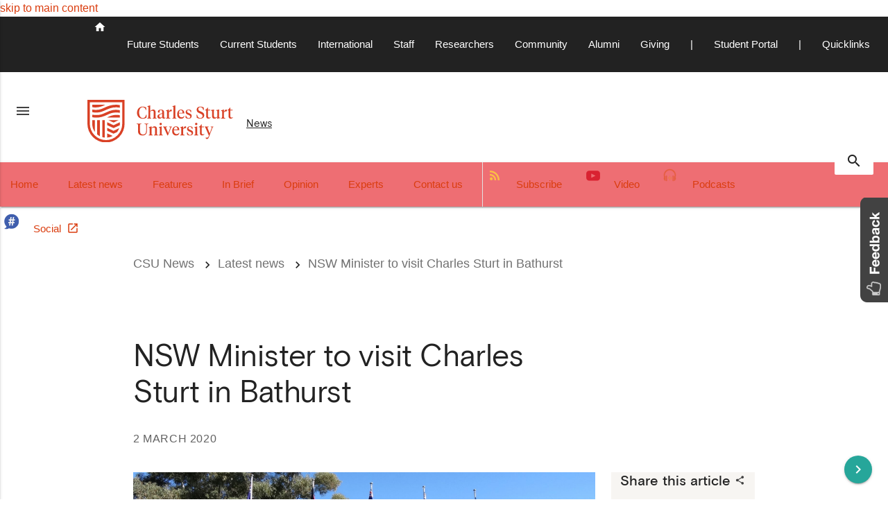

--- FILE ---
content_type: text/html; charset=utf-8
request_url: https://news.csu.edu.au/latest-news/nsw-minister-to-visit-charles-sturt-in-bathurst
body_size: 20754
content:
<!-- ======= =EES START ======== //-->


<!-- ======= =EES END ======= //-->

<!DOCTYPE html>
  <html lang="en" class="wso" prefix="og: http://ogp.me/ns#">
    <head>
    <meta charset="utf-8" />
    <title>NSW Minister to visit Charles Sturt in Bathurst - CSU News</title>
 
      
     <link rel="canonical" href="https://news.csu.edu.au/latest-news/nsw-minister-to-visit-charles-sturt-in-bathurst">
     <link rel="alternate" href="" hreflang="en">
  
      <!--Let browser know website is optimized for mobile-->
      <meta name="viewport" content="width=device-width, initial-scale=1.0"/>
      
  <!-- start global metadata -->
   
<!-- CSU News - Categorisation //-->

<!-- News categories and related sections //-->
<meta name="news.categories.locations" content="" />
<meta name="news.categories.subjects" content="Charles Sturt University; Society and Community" />
<meta name="news.categories.pubdate" content="2020-03-02 14:37" />
<meta name="news.categories.medianote" content="" />
<meta name="feature.author" content="" />
<meta name="news.contact.email" content="news@csu.edu.au" />
<meta name="news.categories.medianote2" content="&lt;p&gt;To arrange interviews contact Bruce Andrews at Charles Sturt Media on mobile 0418 669 362 or via &lt;a href=&quot;mailto:news@csu.edu.au&quot;&gt;news@csu.edu.au&lt;/a&gt;&lt;/p&gt;&lt;p&gt;Charles Sturt University will host Minister Taylor from 12.50pm on Tuesday 3 March at CSU Engineering (building 1305) on Village Drive at the University in Bathurst.&lt;/p&gt;&lt;p&gt;Tradeswomen from the Women in Trades study and the community who will attend and meet the Minister include:&lt;/p&gt;&lt;p&gt;Local business owner Linda MacGregor from Bathurst Furniture and Kitchens and her apprentice Poorsha McPhillamy; AJ Cook from NJC Building and Bespoke in Bathurst with her apprentice Danica Blasin; and representative tradeswomen from Newcrest Mining Ltd, Cadia Valley Operations in Millthorpe; Skillset Bathurst; and Michelle Einsaar, Anne Neil, Bronwyn Fox, and Fiona Cooper from Orange Women&amp;rsquo;s Shed Inc.&lt;/p&gt;" />
<meta name="news.categories.toplevel" content="129504" />

<!-- Immediate subscription //-->
<meta name="news.immediate.notification" content="No" />

<!-- Featured on Homepage //-->
<meta name="news.homepage.feature" content="1" />
<meta name="events.homepage.feature" content="1" />
<meta name="news.homepage.feature.pinned" content="1" />

<!-- Media Player //-->
<meta name="audio.player" content="&lt;p id=&quot;audioPlayer&quot;&gt;Loading...&lt;/p&gt;
&lt;script type=&quot;text/javascript&quot;&gt; jwplayer(&quot;audioPlayer&quot;).setup({ flashplayer: &quot;https://cdn.csu.edu.au/__data/assets/file/0019/5185/player.swf&quot;, file: &quot;./?a=&quot;, height: 22, width: 420, controlbar: &quot;bottom&quot;, plugins: {&quot;gapro-2&quot;: {}} }); &lt;/script&gt;
" />
<meta name="audio.file" content="" />
<meta name="video.file" content="" />
<meta name="soundcloud.file" content="" />
<meta name="image.file" content="3381157" />

<!-- Body Scripts //-->
<meta name="design.body.scripts" content="" />

<!-- CSU News 2019 //-->
<meta name="news.researcher.id" content="" />
<meta name="news.research.twitter" content="" />

<!-- Search Fields //-->
<meta name="news.search.audio" content=" " />
<meta name="news.search.video" content="" />
<meta name="news.search.date" content="02-Mar-2020" />
<meta name="news.search.thumbnail" content="3381156" />
<meta name="news.asset.id" content="3381142" />
<meta name="news.asset.body-simple" content="Minister Bronwyn Taylor will meet staff&amp;comma; students&amp;comma; and the Women in Trades program participants at Charles Sturt on Tuesday 3 March as part of NSW Women&amp;amp;rsquo&amp;semi;s WeekCharles Sturt University in Bathurst will welcome the NSW Minister for Mental Health&amp;comma; Regional Youth and Women&amp;comma; the Hon&amp;period; Bronwyn Taylor&amp;comma; MLC&amp;comma; on Tuesday 3 March when she visits the city as part of the celebration of NSW Women&amp;amp;rsquo&amp;semi;s Week &amp;lpar;2 - 8 March&amp;rpar;&amp;period;The University&amp;amp;rsquo&amp;semi;s Regional Development Strategic Adviser the Hon&amp;period; Fiona Nash will greet Minister Taylor and host her visit meeting students&amp;comma; staff and invited guests at CSU Engineering &amp;lpar;building 1305&amp;rpar; at the University in Bathurst&amp;period;&amp;amp;ldquo&amp;semi;NSW Women&amp;amp;rsquo&amp;semi;s Week is a great opportunity to see just how far women have come in our state&amp;comma;&amp;amp;rdquo&amp;semi; Minister Taylor said&amp;period;&amp;amp;ldquo&amp;semi;We&amp;amp;rsquo&amp;semi;re seeing more women entering traditionally male-dominated fields&amp;period;&amp;amp;ldquo&amp;semi;Charles Sturt University is showing a clear commitment to promoting gender equality in the workforce through its efforts on the landmark Women in Trades study and strong female representation in its emergency services courses&amp;period;&amp;amp;rdquo&amp;semi;At 12&amp;period;50pm Dr Rosemary Woolston&amp;comma; course director in the Charles Sturt Centre for Law and Justice&amp;comma; will introduce the Minister to criminal justice and paramedicine students who are keen to pursue a career in the emergency services&amp;period;&amp;amp;ldquo&amp;semi;It&amp;amp;rsquo&amp;semi;s vitally important that we strive for gender balance in the ranks of our emergency services&amp;comma;&amp;amp;rdquo&amp;semi; Dr Woolston said&amp;period;&amp;amp;ldquo&amp;semi;Charles Sturt University is a leading national provider of emergency services personnel&amp;comma; and is committed to ensuring gender equality in its own workforce&amp;comma; and beyond&amp;period;&amp;amp;rdquo&amp;semi;At 1&amp;period;40pm at CSU Engineering&amp;comma; researcher and lecturer in sociology Dr Donna Bridges will brief the Minister on the Women in Trades study&amp;comma; and introduce her to tradeswomen from the study and the community&amp;period;&amp;amp;ldquo&amp;semi;During 2018 and 2019 The Women in Trades Project hosted three industry consultations with 60 stakeholders in the Charles Sturt University footprint of Bathurst&amp;comma; Albury-Wodonga and Wagga Wagga &amp;lpar;including the Riverina area&amp;rpar;&amp;comma; and conducted extensive interviews&amp;comma;&amp;amp;rdquo&amp;semi; Dr Bridges said&amp;period;&amp;amp;ldquo&amp;semi;Employers&amp;comma; apprenticeship providers&amp;comma; VET educators&amp;comma; government bodies&amp;comma; and tradeswomen were all represented at the consultations&amp;period;&amp;amp;ldquo&amp;semi;The Women in Trades team launched their industry consultation report during Social Sciences Week in September 2019 and attracted 70 stakeholders to the report&amp;amp;rsquo&amp;semi;s launch event&amp;period;&amp;amp;ldquo&amp;semi;The event was an inclusive and positive space for the tradeswomen who attended&amp;comma; and the panel discussion&amp;comma; led by tradeswomen&amp;comma; stole the show&amp;period;&amp;amp;rdquo&amp;semi;For more information&amp;comma; see the 2019 report&amp;colon; &amp;amp;lsquo&amp;semi;A trade of one&amp;amp;rsquo&amp;semi;s own&amp;amp;rsquo&amp;semi;&amp;period; While at the University&amp;comma; Minister Taylor will also attend an International Women&amp;amp;rsquo&amp;semi;s Day afternoon tea for female engineers and announce the recipients of two Women in Engineering Scholarships funded by CSU Engineering&amp;period;" />
<meta name="news.asset.summary" content="Charles Sturt University in Bathurst will welcome the NSW Minister for Mental Health, Regional Youth and Women, the Hon. Bronwyn Taylor, MLC, on Tuesday 3 March when she visits the city as part the celebration of NSW Women&amp;rsquo;s Week (2 - 8 March)." />

<!-- CSU News - Dublin Core //-->

<!-- Describing the page and content //-->
<meta name="dc.title" content="NSW Minister to visit Charles Sturt in Bathurst" />
<meta name="dc.description" content="" />
<meta name="dc.identifier" content="https://news.csu.edu.au/latest-news/nsw-minister-to-visit-charles-sturt-in-bathurst" scheme="dcterms.URI" />
<meta name="dc.format" content="text/html" scheme="dcterms.IMT" />
<meta name="dc.language" content="en-AU" scheme="dcterms.RFC3066" />
<meta name="classification" content="education" />
<meta name="contentstatus" content="official" />
<meta name="description" content="" />

<!-- Describing who made it, who has the rights //-->
<meta name="dc.creator.corporatename" content="" />
<meta name="dc.creator" content="Unknown LDAP User" />
<meta name="copyright" content="Charles Sturt University" />
<meta name="dc.rights" content="http://www.csu.edu.au/copyright/" scheme="dcterms.URI" />
<meta name="dc.rightsHolder" content="Charles Sturt University" />

<!-- When was the page last updated //-->
<meta name="dcterms.modified" content="2020-03-02T17:18:30+11:00" scheme="dcterms.W3CDTF" />

<!-- Social Media News //-->

<!-- Open Graph //-->
<meta property="og:url" content="https://news.csu.edu.au/latest-news/nsw-minister-to-visit-charles-sturt-in-bathurst" />
<meta property="og:type" content="article" />
<meta property="og:title" content="NSW Minister to visit Charles Sturt University in Bathurst" />
<meta property="og:image" content="" />
<meta property="og:description" content="" />
<meta name="og:description-content" content="NSW Minister to visit Charles Sturt University in Bathurst" />
<meta name="twitter:card" content="summary_large_image"/>
<meta name="twitter:site" content="@CharlesSturtUni"/>

<!-- Stackla //-->
<meta name="data-alias" content="" />
<meta name="data-ct" content="" />
<meta name="data-hash" content="" />
<meta name="data-id" content="" />
<meta name="data-title" content="" />
<meta name="data-ttl" content="" />

   <!-- end global metadata --> 
 
  <link rel="shortcut icon" href="https://cdn.csu.edu.au/__data/assets/file/0016/5308/favicon.blog.png" type="image/x-icon" />
  <link rel="apple-touch-icon" href="https://cdn.csu.edu.au/__data/assets/file/0016/5308/favicon.blog.png">
 
  <!-- QQQ: points to a special pages that give an overview of CSU??? CHECK with Creative --> 
  <link rel="publisher" href="https://plus.google.com/+charlessturtuniversity">
  
 <!-- START GLOBAL NESTING CSS AND SCRIPTS -->      
   <!-- external File Links --> <!--Import Google Icon Font-->
<link href="//fonts.googleapis.com/icon?family=Material+Icons" rel="stylesheet">
<link rel="stylesheet" href="//fonts.googleapis.com/css?family=Roboto:regular,bold,italic,thin,light,bolditalic,black,medium&amp;lang=en">
<link rel="stylesheet" href="//maxcdn.bootstrapcdn.com/font-awesome/4.4.0/css/font-awesome.min.css">


<!-- csu custom css -->
<link type="text/css" rel="stylesheet" href="https://news.csu.edu.au/_designs_/master-design-mki/css/core.css"  media="screen"/> <!--core.css -->
<link type="text/css" rel="stylesheet" href="https://news.csu.edu.au/_designs_/master-design-mki/css/landing.css"  media="screen"/> <!-- landing.css -->
<link type="text/css" rel="stylesheet" href="https://news.csu.edu.au/_designs_/master-design-mki/css/animate.css"  media="screen"/> <!-- animate.css -->
<link type="text/css" rel="stylesheet" href="https://news.csu.edu.au/_designs_/master-design-mki/css/side.css"  media="screen"/> <!--side.css -->

<!--Import materialize.css-->
<link type="text/css" rel="stylesheet" href="https://cdn.csu.edu.au/__data/assets/css_file/0008/2734235/materializemincss.css"  media="screen"/> <!--materialize.min.css --><!--
<link type="text/css" rel="stylesheet" href="https://cdn.csu.edu.au/__data/assets/css_file/0020/2721314/materialize.min.css"  media="screen"/> materialize.min.css -->

<!-- Custom CSS CSU Styles -->
<link type="text/css" rel="stylesheet" href="https://www.csu.edu.au/_designs/2017/master/mk-ii-design-system/css/csu-styles.css"  media="screen"/> <!--csu-styles.css -->

<!-- Custom CSS Creative Developers WSO -->
<link type="text/css" rel="stylesheet" href="https://www.csu.edu.au/_designs/2017/master/mk-ii-design-system/css/custom_developer.css"  media="screen"/> <!--custom_developer.css -->

<!-- Custom Print CSS WSO -->
<link type="text/css" rel="stylesheet" href="https://cdn.csu.edu.au/__data/assets/css_file/0007/3122395/custom_print.css"  media="print"/> <!--custom_print.css -->

<!-- Custom CSS Tech Stream Implementation Bridge WSO --> <!-- Superseded imp-bridge -->
<link type="text/css" rel="stylesheet" href="https://www.csu.edu.au/_designs/2017/master/mk-ii-design-system/css/imp-bridge.css"  media="screen"/> <!--imp-bridge.css -->

<!-- Custom CSS Tech Stream Implementation Bridge WSO -->
<link type="text/css" rel="stylesheet" href="https://about.csu.edu.au/designs/css/imp-bridge.css"  media="screen"/> <!--imp-bridge.css -->

<!-- Footer 2018 -->
<link type="text/css" rel="stylesheet" href="https://cdn.csu.edu.au/__data/assets/css_file/0004/3127702/footer_2018.css"  media="screen"/> <!--footer_2018.css -->

<!-- Carousel -->
<link type="text/css" rel="stylesheet" href="https://cdn.csu.edu.au/__data/assets/css_file/0004/3171334/carousel-comp.css" media="screen"/> <!--carousel.css-->

<link rel="stylesheet" href="https://cdn.jsdelivr.net/npm/flatpickr/dist/flatpickr.min.css">


<!-- Brand 2019 -->
<link type="text/css" rel="stylesheet" href="https://cdn.csu.edu.au/__data/assets/css_file/0007/3171229/brand-2019.css"  media="screen"/> <!--brand-2019.css -->

<!-- News imp-bridge -->
<link type="text/css" rel="stylesheet" href="https://cdn.csu.edu.au/__data/assets/css_file/0008/3296240/news-brand-2019-imp.css" media="screen"/> <!--news-imp-bridge.css-->
<!-- Import jQuery before materialize.js -->
<script src="https://ajax.googleapis.com/ajax/libs/jquery/3.1.0/jquery.min.js"></script>
<script type="text/javascript" src="https://cdn.csu.edu.au/__data/assets/js_file/0018/2721330/materialize.min.js"></script><!-- materialize-min.js -->

<script src="https://cdn.csu.edu.au/__data/assets/js_file/0010/2434465/unslider-min.js"></script> <!--  unslider-min.js -->
<link type="text/css" rel="stylesheet" href="https://www.csu.edu.au/_designs/master-design-mki/slider/css/unslider-dots.css"  media="screen,projection"> <!-- unslider-dots.css -->
<link type="text/css" rel="stylesheet" href="https://www.csu.edu.au/_designs/master-design-mki/slider/css/unslider.css"  media="screen,projection"> <!-- unslider.css -->


<script src="https://cdn.csu.edu.au/__data/assets/js_file/0007/3027949/magnific.js"></script><!-- Magnific Popup core JS file -->
<link type="text/css" rel="stylesheet" href="https://cdn.csu.edu.au/__data/assets/css_file/0006/3031863/unslider.css"  media="screen,projection"><!-- Magnific Popup css -->

<!-- import material design js -->
<script type="text/javascript" src="https://news.csu.edu.au/_designs_/master-design-mki/bower_components/material-design-lite/material.min.js"></script><!-- material.min.js -->

<!-- typographic control javascript -->
<script src="https://cdn.csu.edu.au/__data/assets/js_file/0003/2720910/flowtype.js"></script> <!-- flowtype.js -->

<!-- search engine adapter -->
<script src="https://www.csu.edu.au/_designs/2017/funnelback/adapters/public/funnelback-mk2-adapter.js"></script><!-- funnelback-mk2-adapter.js -->

<!-- carousel script -->
<script src="https://cdn.csu.edu.au/__data/assets/js_file/0006/3141375/carousel.js"></script>

<script src="https://cdn.jsdelivr.net/npm/flatpickr"></script> <!-- flatpickr.js -->

<!-- share this script-->
<script type='text/javascript' src='//platform-api.sharethis.com/js/sharethis.js#property=5c5a44515ee7f900110ea45f&product=inline-share-buttons' async='async'></script>

<script>
    $(document).ready(function(){
        $('#main-nav ul li:last-child a').addClass('external');
        $('#banner-brand .csu-site-title span').text('News');
    });
</script>

<!-- search click script -->
<script src="https://cdn.csu.edu.au/__data/assets/js_file/0009/3172428/news-forms-submit.js"></script>
  <!-- START CUSTOM STYLES -->
    <!-- END CUSTOM STYLES -->

  <!-- START CUSTOM SCRIPTS -->
      <!-- END CUSTOM SCRIPTS -->

   <!-- BANNER CONTENT -->
   
      
   <!-- TAG MANAGER HEAD CODE -->
   <script src="//assets.adobedtm.com/d03df96d86ff57d816b8155ef3e0a27af4a145ed/satelliteLib-97c5743ee33c46045059f1c3aab74359c370473b.js"></script>      
 
<!--
  Running Squiz Matrix
  Developed by Squiz - http://www.squiz.net
  Squiz, Squiz Matrix, MySource, MySource Matrix and Squiz.net are registered Trademarks of Squiz Pty Ltd
  Page generated: 17 January 2026 21:37:26
-->


</head>
  <body id="3381142" style="position:relative;">
      
        <!-- EMERGENCY BANNER -->
        <!--% globals_asset_contents_raw:4342401 %-->
      
    <!-- Google Tag Manager -->
<noscript><iframe src="//www.googletagmanager.com/ns.html?id=GTM-TR9R3J" style="display:none;visibility:hidden;height:0;width:0"></iframe></noscript>
<script>(function(w,d,s,l,i){w[l]=w[l]||[];w[l].push({'gtm.start':
new Date().getTime(),event:'gtm.js'});var f=d.getElementsByTagName(s)[0],
j=d.createElement(s),dl=l!='dataLayer'?'&l='+l:'';j.async=true;j.src=
'//www.googletagmanager.com/gtm.js?id='+i+dl;f.parentNode.insertBefore(j,f);
})(window,document,'script','dataLayer','GTM-TR9R3J');</script>
<!-- End Google Tag Manager --> 
  <!-- start global body scripts -->
    
  <!-- end global body script -->

    <!--noindex-->
  <div id="skiptocontent" aria-label="Skip to content" role="navigation">
    <a href="#maincontent" class="" title="You will be taken to the documents main content">skip to main content</a>
  </div>
  <div><a id="top-of-page"></a></div>
  
  <!-- global -->
    <div class="row global-nav  hide-on-med-and-down">
    <div class="col s0 m1 l12">
        <nav class="nav-extended" aria-label="Global links">
            <div class="nav-wrapper">
                <ul class="right hide-on-med-and-down topMenuColor" id="nav-mobile">
                    <li id="siteHomeIcon"><a class="globalMenu" href="//www.csu.edu.au/" aria-label="Charles Sturt"><i class="tiny material-icons">home</i></a></li>
                    <li><a class="globalMenu" href="//study.csu.edu.au/">Future Students</a></li>
                    <li><a class="globalMenu" href="//www.csu.edu.au/current-students">Current Students</a></li>
                    <li><a class="globalMenu" href="//study.csu.edu.au/international">International</a></li>
                    <li><a class="globalMenu" href="//staff.csu.edu.au">Staff</a></li>
                    <li><a class="globalMenu" href="//research.csu.edu.au">Researchers</a></li>
                    <li><a class="globalMenu" href="//about.csu.edu.au/community">Community</a></li>
                    <li><a class="globalMenu" href="//alumni.csu.edu.au/">Alumni</a></li>
                      <li><a class="globalMenu" href="//www.csu.edu.au/office/advancement/giving-to-csu">Giving</a></li>
                    <li><a class="globalMenu"> | </a></li>
                    <li><a class="globalMenu" href="//student.csu.edu.au/">Student Portal</a></li>
                      <li><a class="globalMenu"> | </a></li>
                    <li id="globalFind"><a class="globalMenu" tabindex="0">Quicklinks</a>
                        <div id="hiddenGlobalMenu">
                            <ul>
                                <li><a class="globalMenu globalMenuLibrary" href="//library.csu.edu.au">Library</a></li>
                                <li><a class="globalMenu" href="//www.csu.edu.au/contacts">Contacts</a></li>
                                <li><a class="hiddenGlobal" href="//www.csu.edu.au/jobs/">Jobs</a></li>
                                <li><a class="hiddenGlobal" href="//about.csu.edu.au/services-facilities">Services</a></li>
                                <li><a class="hiddenGlobal" href="//study.csu.edu.au/courses">Courses</a></li>
                                <li><a class="hiddenGlobal" href="https://fmcentral.csu.edu.au">Campus Maps</a></li>
                                <li><a class="hiddenGlobal" href="//news.csu.edu.au/">News</a></li>
                                <li><a class="hiddenGlobal" href="//about.csu.edu.au/our-university/organisational-structure/faculties-and-schools">Faculties &amp; Schools</a></li>
                                <li><a class="hiddenGlobal" href="//about.csu.edu.au/our-university/important-dates">Key Dates</a></li>
                                <li><a class="hiddenGlobal" href="//www.csu.edu.au/contacts/security">Security</a></li>
                            </ul>
                        </div>
                    </li>
                </ul>
            </div>
        </nav>
    </div>
</div>

<script>
    $('#globalFind').on('keydown', function(e) { 
        if (e.which == 13) {
            console.log('enter');
            $('#hiddenGlobalMenu').toggle();
        } 
    });
    
    $('#globalFind, #hiddenGlobalMenu li a').on('keydown', function(e){
       if (e.which == 27)  {
           console.log('escape');
           $('#hiddenGlobalMenu').hide();
       }
    });
</script> 
 <!--  ======= =LEFT NAV ======= //-->
  
										   
   <!--Shortlisting-->
    
   
          <!-- navigations -->
                    
   <div class="row topNav" role="banner" aria-label="Site Banner">
        <!-- mobile Menu -->
        <div id="banner-menu" class="col s1 l0 topLogo" data-activates="mobile-demo" aria-label="Mobile Menu" role="navigation">
          <ul id="slide-out" class="side-nav">
            
            <li class="no-padding">
                <ul class="collapsible collapsible-accordion">
                    <li>
                        <a class="collapsible-header">Global Links <i class="material-icons" aria-hidden="true">arrow_drop_down</i></a>
                        <div class="collapsible-body">
                            <ul>  
            <li>
    <a href="//www.csu.edu.au/">Home</a>
</li>
<li>
    <a href="//study.csu.edu.au/" class="topMenu">Future Students</a>
</li>
<li>
    <a href="//www.csu.edu.au/current-students" class="topMenu">Current Students</a>
</li>
<li>
    <a href="//study.csu.edu.au/international" class="topMenu">International</a>
</li>
<li>
    <a href="//staff.csu.edu.au/" class="topMenu">Staff</a>
</li>
<li>
    <a href="//library.csu.edu.au" class="topMenu">Library</a>
</li>
<li>
    <a href="//research.csu.edu.au/" class="topMenu">Researchers</a>
</li>
<li>
    <a href="//about.csu.edu.au/community" class="topMenu">Community</a>
</li>
<li>
    <a href="//alumni.csu.edu.au/" class="topMenu">Alumni</a>
</li>
<li>
    <a href="//www.csu.edu.au/office/advancement/giving-to-csu" class="topMenu">Giving</a>
</li>
<li>
    <a href="//student.csu.edu.au/" class="topMenu">Student Portal</a>
</li>                            </ul>
                        </div>
                    </li>
                </ul>
            </li>
           
           <li class="no-padding">
                <ul class="collapsible collapsible-accordion">
                    <li>
                        <a class="collapsible-header">CSU News <i class="material-icons" aria-hidden="true">arrow_drop_down</i></a>
                        <div class="collapsible-body">
                            <ul>
            														                    <!--  -->
                        
                                            <li><a class="" href="/home">Home</a></li>    
                                            <li><a class="current" href="../latest-news">Latest news</a></li>    
                                            <li><a class="" href="/feature">Features</a></li>    
                                            <li><a class="" href="/in-brief">In Brief</a></li>    
                                            <li><a class="" href="/opinion">Opinion</a></li>    
                                            <li><a class="" href="/experts">Experts</a></li>    
                                            <li><a class="" href="/contact-us">Contact us</a></li>    
                                            <li><a class="" href="/subscribe">Subscribe</a></li>    
                                            <li><a class="" href="/video">Video</a></li>    
                                            <li><a class="" href="/podcasts">Podcasts</a></li>    
                                            <li><a class="" href="/social">Social</a></li>    
                    				  
                            </ul>
                        </div>
                    </li>
                </ul>
            </li>
            
            				 <li><a class="" href="https://news.csu.edu.au/home" title="Go to Home.">Home</a>
                       
 																		       
         </li>                           
          <li><a class="parent" href="https://news.csu.edu.au/latest-news" title="Go to Latest news.">Latest news</a>
                       
 														 <ul class="subtree">
  <li><a class="" href="https://news.csu.edu.au/latest-news/agricultural-science" title="Go to Agricultural Science.">Agricultural Science</a>
  
 																		   
  
                <li><a class="" href="https://news.csu.edu.au/latest-news/arts-and-culture" title="Go to Arts &amp; Culture.">Arts &amp; Culture</a>
  
 																		   
  
                <li><a class="" href="https://news.csu.edu.au/latest-news/business-and-commerce" title="Go to Business &amp; Commerce.">Business &amp; Commerce</a>
  
 																		   
  
                <li><a class="" href="https://news.csu.edu.au/latest-news/charles-sturt-university" title="Go to Charles Sturt University.">Charles Sturt University</a>
  
 																		   
  
                <li><a class="" href="https://news.csu.edu.au/latest-news/it-and-computing" title="Go to IT &amp; Computing.">IT &amp; Computing</a>
  
 																		   
  
                <li><a class="" href="https://news.csu.edu.au/latest-news/education" title="Go to Education.">Education</a>
  
 																		   
  
                <li><a class="" href="https://news.csu.edu.au/latest-news/environmental-sciences" title="Go to Environmental Sciences.">Environmental Sciences</a>
  
 																		   
  
                <li><a class="" href="https://news.csu.edu.au/latest-news/health" title="Go to Health.">Health</a>
  
 																		   
  
                <li><a class="" href="https://news.csu.edu.au/latest-news/indigenous" title="Go to Indigenous.">Indigenous</a>
  
 																		   
  
                <li><a class="" href="https://news.csu.edu.au/latest-news/international" title="Go to International.">International</a>
  
 																		   
  
                <li><a class="" href="https://news.csu.edu.au/latest-news/media-and-communication" title="Go to Media &amp; Communication.">Media &amp; Communication</a>
  
 																		   
  
                <li><a class="" href="https://news.csu.edu.au/latest-news/police-and-crime" title="Go to Police &amp; Crime.">Police &amp; Crime</a>
  
 																		   
  
                <li><a class="" href="https://news.csu.edu.au/latest-news/religion-and-ethics" title="Go to Religion &amp; Ethics.">Religion &amp; Ethics</a>
  
 																		   
  
                <li><a class="" href="https://news.csu.edu.au/latest-news/science" title="Go to Science.">Science</a>
  
 																		   
  
                <li><a class="" href="https://news.csu.edu.au/latest-news/society" title="Go to Society.">Society</a>
  
 																		   
  
                <li><a class="" href="https://news.csu.edu.au/latest-news/archive" title="Go to Archive.">Archive</a>
  
 																		   
  
                <li><a class="" href="https://news.csu.edu.au/latest-news/playtime!-inaugural-international-day-of-play-promotes-play-for-a-better-world" title="Go to Playtime! Inaugural International Day of Play promotes play for a better world.">Playtime! Inaugural International Day of Play promotes play for a better world</a>
  
 																		   
  
                <li><a class="" href="https://news.csu.edu.au/latest-news/charles-sturt-graduates-first-to-get-full-time-jobs,-seven-years-in-a-row" title="Go to Charles Sturt graduates first to get full-time jobs, seven years in a row .">Charles Sturt graduates first to get full-time jobs, seven years in a row </a>
  
 																		   
  
                <li><a class="" href="https://news.csu.edu.au/latest-news/inside-scoop-through-free,-interactive-workshop-for-budding-communication-experts" title="Go to Inside scoop through free, interactive workshop for budding communication experts.">Inside scoop through free, interactive workshop for budding communication experts</a>
  
 																		   
  
                <li><a class="" href="https://news.csu.edu.au/latest-news/charles-sturt-academic-awarded-kings-birthday-honour-for-work-in-rural-health" title="Go to Charles Sturt academic awarded King’s Birthday honour for work in rural health.">Charles Sturt academic awarded King’s Birthday honour for work in rural health</a>
  
 																		   
  
                <li><a class="" href="https://news.csu.edu.au/latest-news/world-elder-abuse-awareness-day-increased-awareness-and-action-needed" title="Go to World Elder Abuse Awareness Day: increased awareness and action needed.">World Elder Abuse Awareness Day: increased awareness and action needed</a>
  
 																		   
  
                <li><a class="" href="https://news.csu.edu.au/latest-news/charles-sturt-continues-to-be-a-global-leader-in-climate-action,-gender-equality-and-sustainability" title="Go to Charles Sturt continues to be a global leader in climate action, gender equality and sustainability.">Charles Sturt continues to be a global leader in climate action, gender equality and sustainability</a>
  
 																		   
  
                <li><a class="" href="https://news.csu.edu.au/latest-news/keeping-plants-and-humans-healthy-on-site-molecular-testing-methods-for-healthcare-and-agriculture" title="Go to Keeping plants and humans healthy: on-site molecular testing methods for healthcare and agriculture.">Keeping plants and humans healthy: on-site molecular testing methods for healthcare and agriculture</a>
  
 																		   
  
                           </ul>
            				       
         </li>                           
          <li><a class="" href="https://news.csu.edu.au/feature" title="Go to Features.">Features</a>
                       
 																		       
         </li>                           
          <li><a class="" href="https://news.csu.edu.au/in-brief" title="Go to In Brief.">In Brief</a>
                       
 																		       
         </li>                           
          <li><a class="" href="https://news.csu.edu.au/opinion" title="Go to Opinion.">Opinion</a>
                       
 																		       
         </li>                           
          <li><a class="" href="https://news.csu.edu.au/experts" title="Go to Experts.">Experts</a>
                       
 																		       
         </li>                           
          <li><a class="" href="https://news.csu.edu.au/contact-us" title="Go to Contact us.">Contact us</a>
                       
 																		       
         </li>                           
          <li><a class="" href="https://news.csu.edu.au/subscribe" title="Go to Subscribe.">Subscribe</a>
                       
 																		       
         </li>                           
          <li><a class="" href="https://news.csu.edu.au/video" title="Go to Video.">Video</a>
                       
 																		       
         </li>                           
          <li><a class="" href="https://news.csu.edu.au/podcasts" title="Go to Podcasts.">Podcasts</a>
                       
 																		       
         </li>                           
          <li><a class="" href="https://news.csu.edu.au/social" title="Go to Social.">Social</a>
                       
 																		       
         </li>                           
         				            
          </ul>
          <a href="#" data-activates="slide-out" class="button-collapse">
            <i class="material-icons">menu</i>
          </a>
        </div>
        
            <!-- Logo and Site Name -->
            
            <div id="banner-brand" class="site-brand col s10 l11 valign-wrapper" role="heading" aria-level="1">
                <a href="//www.csu.edu.au"><img class="csu-logo-image csu-site-title-image" src="https://cdn.csu.edu.au/__data/assets/file/0009/2823219/CSU_Logo_01.svg" alt="Charles Sturt University"></a>
                <a href="https://news.csu.edu.au" class="csu-site-title" title="CSU News - Charles Sturt University">
                    <span>CSU News</span>                </a>
            </div>
          
            
            <div id="banner-search" class="col s1 l1 right right-align search-widget" role="search">
                <button class="search-button">
                    <i class="material-icons" aria-label="Site Search">search</i>
                    
                </button>
                <div id="search-field" class="align-right">
                    <button class="search-close-button right">
                        <i class="material-icons">close</i>
                    </button>
                    <form action="https://search.csu.edu.au" method="GET" title="Site Search Form">
                        <input id="q" type="text" name="q" style="margin-bottom:0; height:2.5rem;" class="right" />
                        <label for="q" id="searchLabel" class="right"><span class="hide" aria-hidden="true">search </span><i class="material-icons" role="button" type="submit">search</i></label>
                    </form>
                </div>
            </div>
            <div class="clear"></div>



              <!-- top navigation mobile layout
              <span class="csu-mobile-title mdl-layout-title" role="banner" aria-label="Mobile Banner">
                <a href="//www.csu.edu.au/"><img class="csu-logo-image csu-site-title-image" src="https://cdn.csu.edu.au/__data/assets/image/0019/2430604/image001.png" alt="Charles Sturt University"></a>
                <a href="https://news.csu.edu.au" class="csu-site-title" title="CSU News - Charles Sturt University">CSU News</a>
              </span> -->
        </div>
        <!-- MEGA MENU -->
        <nav id="main-nav" class="" aria-label="Mega Menu Navigation">
    <ul class="main-nav-wrap">
            <li class="nav-item no" data-metadata="">
    <a href="https://news.csu.edu.au/home" class="">
        Home
    </a>
    <div id="div_3148277" class="no-sub-nav row">
        <div class="col s2 m5 l8 offset-l2">
            <h2>Home</h2>
            <div class="row" data-column-layout="">
                <div class="col 
                
                ">
                    <ul class="position one col s4 sub-nav-group"></ul>
                    <ul class="position two col s4 sub-nav-group"></ul>
                    <ul class="position three col s4 sub-nav-group"></ul>
                    <ul class="position four col s4 sub-nav-group"></ul>
                    <ul class="original-list"><li>No results were found</li>                    </ul>
                </div>
                
                
                
            </div>
        </div>
    </div>
</li><li class="nav-item no active" data-metadata="">
    <a href="https://news.csu.edu.au/latest-news" class="">
        Latest news
    </a>
    <div id="div_129504" class="no-sub-nav row">
        <div class="col s2 m5 l8 offset-l2">
            <h2>Latest news</h2>
            <div class="row" data-column-layout="">
                <div class="col 
                
                ">
                    <ul class="position one col s4 sub-nav-group"></ul>
                    <ul class="position two col s4 sub-nav-group"></ul>
                    <ul class="position three col s4 sub-nav-group"></ul>
                    <ul class="position four col s4 sub-nav-group"></ul>
                    <ul class="original-list"><li>No results were found</li>                    </ul>
                </div>
                
                
                
            </div>
        </div>
    </div>
</li><li class="nav-item no" data-metadata="">
    <a href="https://news.csu.edu.au/feature" class="">
        Features
    </a>
    <div id="div_3148281" class="no-sub-nav row">
        <div class="col s2 m5 l8 offset-l2">
            <h2>Features</h2>
            <div class="row" data-column-layout="">
                <div class="col 
                
                ">
                    <ul class="position one col s4 sub-nav-group"></ul>
                    <ul class="position two col s4 sub-nav-group"></ul>
                    <ul class="position three col s4 sub-nav-group"></ul>
                    <ul class="position four col s4 sub-nav-group"></ul>
                    <ul class="original-list"><li>No results were found</li>                    </ul>
                </div>
                
                
                
            </div>
        </div>
    </div>
</li><li class="nav-item no" data-metadata="">
    <a href="https://news.csu.edu.au/in-brief" class="">
        In Brief
    </a>
    <div id="div_3148285" class="no-sub-nav row">
        <div class="col s2 m5 l8 offset-l2">
            <h2>In Brief</h2>
            <div class="row" data-column-layout="">
                <div class="col 
                
                ">
                    <ul class="position one col s4 sub-nav-group"></ul>
                    <ul class="position two col s4 sub-nav-group"></ul>
                    <ul class="position three col s4 sub-nav-group"></ul>
                    <ul class="position four col s4 sub-nav-group"></ul>
                    <ul class="original-list"><li>No results were found</li>                    </ul>
                </div>
                
                
                
            </div>
        </div>
    </div>
</li><li class="nav-item no" data-metadata="">
    <a href="https://news.csu.edu.au/opinion" class="">
        Opinion
    </a>
    <div id="div_3148289" class="no-sub-nav row">
        <div class="col s2 m5 l8 offset-l2">
            <h2>Opinion</h2>
            <div class="row" data-column-layout="">
                <div class="col 
                
                ">
                    <ul class="position one col s4 sub-nav-group"></ul>
                    <ul class="position two col s4 sub-nav-group"></ul>
                    <ul class="position three col s4 sub-nav-group"></ul>
                    <ul class="position four col s4 sub-nav-group"></ul>
                    <ul class="original-list"><li>No results were found</li>                    </ul>
                </div>
                
                
                
            </div>
        </div>
    </div>
</li><li class="nav-item no" data-metadata="">
    <a href="https://news.csu.edu.au/experts" class="">
        Experts
    </a>
    <div id="div_3159946" class="no-sub-nav row">
        <div class="col s2 m5 l8 offset-l2">
            <h2>Experts</h2>
            <div class="row" data-column-layout="">
                <div class="col 
                
                ">
                    <ul class="position one col s4 sub-nav-group"></ul>
                    <ul class="position two col s4 sub-nav-group"></ul>
                    <ul class="position three col s4 sub-nav-group"></ul>
                    <ul class="position four col s4 sub-nav-group"></ul>
                    <ul class="original-list"><li>No results were found</li>                    </ul>
                </div>
                
                
                
            </div>
        </div>
    </div>
</li><li class="nav-item no" data-metadata="No">
    <a href="https://news.csu.edu.au/contact-us" class="">
        Contact us
    </a>
    <div id="div_3153692" class="no-sub-nav row">
        <div class="col s2 m5 l8 offset-l2">
            <h2>Contact us</h2>
            <div class="row" data-column-layout="3">
                <div class="col l8
                
                ">
                    <ul class="position one col s4 sub-nav-group"></ul>
                    <ul class="position two col s4 sub-nav-group"></ul>
                    <ul class="position three col s4 sub-nav-group"></ul>
                    <ul class="position four col s4 sub-nav-group"></ul>
                    <ul class="original-list"><li>No results were found</li>                    </ul>
                </div>
                
                
                <div class="col l4 right-panel sub-nav-group">
                    
                </div>
                
                
            </div>
        </div>
    </div>
</li><li class="nav-item no" data-metadata="">
    <a href="https://news.csu.edu.au/subscribe" class="">
        Subscribe
    </a>
    <div id="div_4081601" class="no-sub-nav row">
        <div class="col s2 m5 l8 offset-l2">
            <h2>Subscribe</h2>
            <div class="row" data-column-layout="">
                <div class="col 
                
                ">
                    <ul class="position one col s4 sub-nav-group"></ul>
                    <ul class="position two col s4 sub-nav-group"></ul>
                    <ul class="position three col s4 sub-nav-group"></ul>
                    <ul class="position four col s4 sub-nav-group"></ul>
                    <ul class="original-list"><li>No results were found</li>                    </ul>
                </div>
                
                
                
            </div>
        </div>
    </div>
</li><li class="nav-item no" data-metadata="">
    <a href="https://news.csu.edu.au/video" class="">
        Video
    </a>
    <div id="div_3148297" class="no-sub-nav row">
        <div class="col s2 m5 l8 offset-l2">
            <h2>Video</h2>
            <div class="row" data-column-layout="">
                <div class="col 
                
                ">
                    <ul class="position one col s4 sub-nav-group"></ul>
                    <ul class="position two col s4 sub-nav-group"></ul>
                    <ul class="position three col s4 sub-nav-group"></ul>
                    <ul class="position four col s4 sub-nav-group"></ul>
                    <ul class="original-list"><li>No results were found</li>                    </ul>
                </div>
                
                
                
            </div>
        </div>
    </div>
</li><li class="nav-item no" data-metadata="">
    <a href="https://news.csu.edu.au/podcasts" class="">
        Podcasts
    </a>
    <div id="div_3148304" class="no-sub-nav row">
        <div class="col s2 m5 l8 offset-l2">
            <h2>Podcasts</h2>
            <div class="row" data-column-layout="">
                <div class="col 
                
                ">
                    <ul class="position one col s4 sub-nav-group"></ul>
                    <ul class="position two col s4 sub-nav-group"></ul>
                    <ul class="position three col s4 sub-nav-group"></ul>
                    <ul class="position four col s4 sub-nav-group"></ul>
                    <ul class="original-list"><li>No results were found</li>                    </ul>
                </div>
                
                
                
            </div>
        </div>
    </div>
</li><li class="nav-item no" data-metadata="">
    <a href="https://news.csu.edu.au/social" class="">
        Social
    </a>
    <div id="div_3148842" class="no-sub-nav row">
        <div class="col s2 m5 l8 offset-l2">
            <h2>Social</h2>
            <div class="row" data-column-layout="">
                <div class="col 
                
                ">
                    <ul class="position one col s4 sub-nav-group"></ul>
                    <ul class="position two col s4 sub-nav-group"></ul>
                    <ul class="position three col s4 sub-nav-group"></ul>
                    <ul class="position four col s4 sub-nav-group"></ul>
                    <ul class="original-list"><li>No results were found</li>                    </ul>
                </div>
                
                
                
            </div>
        </div>
    </div>
</li>
    </ul>
</nav>
<script>
</script>
<script src="https://cdn.csu.edu.au/__data/assets/js_file/0007/3069340/jquery-accessibleMegaMenu.js"></script>
<link type="text/css" rel="stylesheet" href="https://cdn.csu.edu.au/__data/assets/css_file/0004/3096949/jquery-accessibleMegaMenu.css"  media="screen"/>
<script>
$("#main-nav").accessibleMegaMenu({
	/* prefix for generated unique id attributes, which are required 
	   to indicate aria-owns, aria-controls and aria-labelledby */
	uuidPrefix: "accessible-megamenu",
	
	/* css class used to define the megamenu styling */
	menuClass: "main-nav-wrap",
	
	/* css class for a top-level navigation item in the megamenu */
	topNavItemClass: "nav-item",
	
	/* css class for a megamenu panel */
	panelClass: "sub-nav",
	
	/* css class for a group of items within a megamenu panel */
	panelGroupClass: "sub-nav-group",
	
	/* css class for the hover state */
	hoverClass: "hover",
	
	/* css class for the focus state */
	focusClass: "focus",
	
	/* css class for the open state */
	openClass: "open"
});

$(function(){
    /* if there is no sub nav, remove it from the dom */
    //console.log($(".no-sub-nav").prev());
    $(".no-sub-nav").prev().removeAttr("aria-controls aria-expanded");
    $(".no-sub-nav").remove();
    
    
    $(".sub-nav").each(function() {
        //console.log("sub nav");
        var row = $(this).find($("div.row"));
        //console.log(row);
        var columnLayout = row.data("columnLayout");
        //console.log(columnLayout);
        if(columnLayout == '3'){
            //console.log('3 columns');
            $(this).find(".child").each(function(index, element){
                //console.log(element);
                //console.log(index);
                var position = index % 3;
                //console.log(position);
                switch(position){
                    case 0:
                        $(this).parent().siblings(".one").append($(this));
                        break;
                    case 1:
                        $(this).parent().siblings(".two").append($(this));
                        break;
                    case 2:
                        $(this).parent().siblings(".three").append($(this));
                        break;
                }
            });
            $(this).find("ul.four").remove();
        } else if(columnLayout == '4'){
            //console.log('4 columns');
            $(this).find(".child").each(function(index, element){
                //console.log(element);
                //console.log(index);
                var position = index % 4;
                //console.log(position);
                switch(position){
                    case 0:
                        $(this).parent().siblings(".one").append($(this));
                        break;
                    case 1:
                        $(this).parent().siblings(".two").append($(this));
                        break;
                    case 2:
                        $(this).parent().siblings(".three").append($(this));
                        break;
                    case 3:
                        $(this).parent().siblings(".four").append($(this));
                        break;
                }
            });
            $(this).find("ul.position").toggleClass("s4 s3");
        }
        
    });
    $(".original-list").remove();
    
        if(window.location.hash) {
            var hash = window.location.hash.substring(1);
            var modalDiv = $('#modal-'+hash);
            var anc = $('#'+hash+'-action');
            console.log(anc);
            console.log(anc.offset());
            if (anc.offset() != undefined) {
                $("#mainDiv").animate({
                    scrollTop: anc.offset().top - 336
                }, 1000, function() {
                    modalDiv.modal('open');
                });
            }
        }
    
});
</script>



      <!-- Internal bookmarks nav -->  
      
        <div id="mainDiv" class="mainDiv" data-cs-scroll-container>
          <div class="row row-banner" id="topBanner" role="navigation" aria-label="Breadcrumb Navigation">

            <!-- ************* Breadcrumb declaration ************** -->
            <!-- Breadcrumb -->
            
              <div class="container valign-wrapper">
                <div class="nav-wrapper">
                  <div>
                                          <a class="breadcrumb" href="https://news.csu.edu.au">CSU News</a>
                                          <a class="breadcrumb" href="https://news.csu.edu.au/latest-news">Latest news</a>
                                          <a class="breadcrumb" href="https://news.csu.edu.au/latest-news/nsw-minister-to-visit-charles-sturt-in-bathurst">NSW Minister to visit Charles Sturt in Bathurst</a>
                                      </div>
                </div>
              </div>
            <!-- // Breadcrumbs -->
                 

            <!-- *************** Metadata Breadcrumb conditionals *************** -->
            
            


<!-- *************** Metadata driven Banner image and text *********************************************************************************************************  -->     
  <div class="csu-infotainment-section no-banner"><!-- //END - Banner image & text -->


  

                         </div>

      </div>      
      
 <!--  ======= =CONTAINER FULL WIDTH used to contain left nav and content containers ======= //-->
<div id="content-container">


  
<!-- no left nav --><!--  ======= =LEFT HAND MENU END ======= //-->

       <!--endnoindex-->
      <!-- Main Page Container-->
<div role="main" id="body" class="_monsido">

 <!--  ======= =PAGE TITLE ======= //-->
 <!-- no heading -->
   <h1 class="title sr-only"></h1>
   <!--  ======= =PAGE TITLE //END ======= //-->   
                    
     <a id="maincontent"></a>
     <div class="csu-more-section">
    <div class="container">
        <div class="row">
            <div class="col s12 m9 l9">
                <h1>NSW Minister to visit Charles Sturt in Bathurst</h1>
                <!--<div class="divider sub-header c129504"></div> -->
                
                <!---------DETAILS--------->
                                    
                <div class="date-details">
                    <!--<p>2 MARCH 2020</p>--> <!--change made 21/1/21 BM - #182328-->
                    <p>2 MARCH 2020</p>
                </div>
            </div>
        </div>
        <div class="row">
            <div class="col s12 m9 l9" id="news-article">
                <!-------VIDEO------------>
                				<!--no video-->
				    				    <!--found hero-->
				    <div class="row">
                        <div class="col s12">
				            <img src="https://cdn.csu.edu.au/__data/assets/image/0010/3381157/banner-image.jpeg" alt="NSW Minister to visit Charles Sturt in Bathurst"/>
				        </div></div>
				    								
				<!-------PODCAST---------->
								
								
				<!-------ARTICLE---------->
                <div class="intro-blurb list-correct">
                    <!--<p><p>Charles Sturt University in Bathurst will welcome the NSW Minister for Mental Health, Regional Youth and Women, the Hon. Bronwyn Taylor, MLC, on Tuesday 3 March when she visits the city as part the celebration of NSW Women&rsquo;s Week (2 - 8 March).</p></p>-->
                    <p>Charles Sturt University in Bathurst will welcome the NSW Minister for Mental Health, Regional Youth and Women, the Hon. Bronwyn Taylor, MLC, on Tuesday 3 March when she visits the city as part the celebration of NSW Women&rsquo;s Week (2 - 8 March).</p>
                </div>
                <!--body starts here-->
                <div id="article-body" class="c129504">
                    <ul><li><strong>Minister Bronwyn Taylor will meet staff, students, and the Women in Trades program participants at Charles Sturt on Tuesday 3 March as part of NSW Women&rsquo;s Week</strong></li></ul><p>Charles Sturt University in Bathurst will welcome the NSW Minister for Mental Health, Regional Youth and Women, <a href="https://www.parliament.nsw.gov.au/members/Pages/member-details.aspx?pk=121">the Hon. Bronwyn Taylor, MLC</a>, on Tuesday 3 March when she visits the city as part of the celebration of <a href="https://www.women.nsw.gov.au/news-and-events/nsw-womens-week">NSW Women&rsquo;s Week</a> (2 - 8 March).</p><p>The University&rsquo;s Regional Development Strategic Adviser the Hon. Fiona Nash will greet Minister Taylor and host her visit meeting students, staff and invited guests at <a href="https://www.csu.edu.au/engineering/home">CSU Engineering</a> (building 1305) at the University in Bathurst.</p><p>&ldquo;NSW Women&rsquo;s Week is a great opportunity to see just how far women have come in our state,&rdquo; Minister Taylor said.</p><p>&ldquo;We&rsquo;re seeing more women entering traditionally male-dominated fields.</p><blockquote><p><em>&ldquo;Charles Sturt University is showing a clear commitment to promoting gender equality in the workforce through its efforts on the landmark Women in Trades study and strong female representation in its emergency services courses.&rdquo;</em></p></blockquote><p>At 12.50pm <a href="https://bjbs.csu.edu.au/centres/law-and-justice/staff/profiles/course-director/rosemary-woolston">Dr Rosemary Woolston</a>, course director in the Charles Sturt <a href="https://bjbs.csu.edu.au/centres/law-and-justice">Centre for Law and Justice</a>, will introduce the Minister to criminal justice and paramedicine students who are keen to pursue a career in the emergency services.</p><p>&ldquo;It&rsquo;s vitally important that we strive for gender balance in the ranks of our emergency services,&rdquo; Dr Woolston said.</p><blockquote><p><em>&ldquo;Charles Sturt University is a leading national provider of emergency services personnel, and is <a href="https://news.csu.edu.au/latest-news/for-second-year-running,-charles-sturt-earns-employer-of-choice-for-gender-equality-citation">committed to ensuring gender equality in its own workforce</a>, and beyond.&rdquo;</em></p></blockquote><p>At 1.40pm at CSU Engineering, researcher and lecturer in <a href="https://arts-ed.csu.edu.au/schools/humss/research#horizontalTab5">sociology </a><a href="https://arts-ed.csu.edu.au/schools/humss/staff/profiles/lecturers/donna-bridges">Dr Donna Bridges</a> will brief the Minister on the Women in Trades study, and introduce her to tradeswomen from the study and the community.</p><p>&ldquo;During 2018 and 2019 The Women in Trades Project hosted three industry consultations with 60 stakeholders in the Charles Sturt University footprint of Bathurst, Albury-Wodonga and Wagga Wagga (including the Riverina area), and conducted extensive interviews,&rdquo; Dr Bridges said.</p><p>&ldquo;Employers, apprenticeship providers, VET educators, government bodies, and tradeswomen were all represented at the consultations.</p><p>&ldquo;<a href="https://news.csu.edu.au/latest-news/charles-sturt-academics-uncover-the-barriers-faced-by-tradeswomen-in-australia">The Women in Trades team launched their industry consultation report</a> during Social Sciences Week in September 2019 and attracted 70 stakeholders to the report&rsquo;s launch event.</p><p>&ldquo;The event was an inclusive and positive space for the tradeswomen who attended, and the panel discussion, led by tradeswomen, stole the show.&rdquo;</p><p>For more information, see the 2019 report: &lsquo;<a href="https://www.csu.edu.au/research/ilws/publications/technical-reports/A_trade_of_ones_own_Regional_NSW_stakeholder_findings_2019.pdf">A trade of one&rsquo;s own</a>&rsquo;. While at the University, Minister Taylor will also attend an International Women&rsquo;s Day afternoon tea for female engineers and announce the recipients of two Women in Engineering Scholarships funded by CSU Engineering.</p><div id="content_container_3167739">

</div>
                </div>
                
                <div class="divider sub-header c129504"></div>
                
                <div id="article-media-notes">
                    <!--<h5>Media contact:</h5>-->
                    <!--<p><a href="mailto:news@csu.edu.au">Bruce Andrews</a>, 0418 669 362</p>-->
                                            <!--<br/>-->
                        <h5>Media Note: </h5><p>To arrange interviews contact Bruce Andrews at Charles Sturt Media on mobile 0418 669 362 or via <a href="mailto:news@csu.edu.au">news@csu.edu.au</a></p><p>Charles Sturt University will host Minister Taylor from 12.50pm on Tuesday 3 March at CSU Engineering (building 1305) on Village Drive at the University in Bathurst.</p><p>Tradeswomen from the Women in Trades study and the community who will attend and meet the Minister include:</p><p>Local business owner Linda MacGregor from Bathurst Furniture and Kitchens and her apprentice Poorsha McPhillamy; AJ Cook from NJC Building and Bespoke in Bathurst with her apprentice Danica Blasin; and representative tradeswomen from Newcrest Mining Ltd, Cadia Valley Operations in Millthorpe; Skillset Bathurst; and Michelle Einsaar, Anne Neil, Bronwyn Fox, and Fiona Cooper from Orange Women&rsquo;s Shed Inc.</p>
                                    </div>
                
                <div class="divider sub-header c129504"></div>
            </div>
            <div class="col s12 m3 l3" id="rhs-col">
                <div class="csu-more-section alt">
                    
                    <!--------SHARE---------->
                    <h3 class="center">
                        Share this article
                        <div data-network="sharethis" class="st-custom-button st-hide-label" data-url="https://news.csu.edu.au/latest-news/nsw-minister-to-visit-charles-sturt-in-bathurst" tabindex="0" id="st-share-full"><i class="material-icons">share</i></div>
                    </h3>
                    <!--<div class="sharethis-inline-share-buttons"></div>-->
                    <!--start hardcoded share this-->
                    <div class="st-center st-has-labels st-animated" id="st-5">
                        <div class="st-custom-button st-btn st-remove-label" data-network="facebook" tabindex="0">
                            <svg fill="#fff" preserveAspectRatio="xMidYMid meet" height="1em" width="1em" viewBox="0 0 40 40">
                                <title>Share on Facebook</title>
                                <g><path d="m21.7 16.7h5v5h-5v11.6h-5v-11.6h-5v-5h5v-2.1c0-2 0.6-4.5 1.8-5.9 1.3-1.3 2.8-2 4.7-2h3.5v5h-3.5c-0.9 0-1.5 0.6-1.5 1.5v3.5z"></path></g>
                            </svg>
                            <span class="st-label">Share</span>
                        </div>
                        <div class="st-custom-button st-btn st-remove-label" data-network="twitter" tabindex="0">
                            <svg fill="#fff" preserveAspectRatio="xMidYMid meet" height="1em" width="1em" viewBox="0 0 40 40">
                                <title>Share on Twitter</title>
                                <g><path d="m31.5 11.7c1.3-0.8 2.2-2 2.7-3.4-1.4 0.7-2.7 1.2-4 1.4-1.1-1.2-2.6-1.9-4.4-1.9-1.7 0-3.2 0.6-4.4 1.8-1.2 1.2-1.8 2.7-1.8 4.4 0 0.5 0.1 0.9 0.2 1.3-5.1-0.1-9.4-2.3-12.7-6.4-0.6 1-0.9 2.1-0.9 3.1 0 2.2 1 3.9 2.8 5.2-1.1-0.1-2-0.4-2.8-0.8 0 1.5 0.5 2.8 1.4 4 0.9 1.1 2.1 1.8 3.5 2.1-0.5 0.1-1 0.2-1.6 0.2-0.5 0-0.9 0-1.1-0.1 0.4 1.2 1.1 2.3 2.1 3 1.1 0.8 2.3 1.2 3.6 1.3-2.2 1.7-4.7 2.6-7.6 2.6-0.7 0-1.2 0-1.5-0.1 2.8 1.9 6 2.8 9.5 2.8 3.5 0 6.7-0.9 9.4-2.7 2.8-1.8 4.8-4.1 6.1-6.7 1.3-2.6 1.9-5.3 1.9-8.1v-0.8c1.3-0.9 2.3-2 3.1-3.2-1.1 0.5-2.3 0.8-3.5 1z"></path></g>
                            </svg>
                            <span class="st-label">Tweet</span>
                        </div>
                        <div class="st-custom-button st-btn st-remove-label" data-network="email" tabindex="0">
                            <svg fill="#fff" preserveAspectRatio="xMidYMid meet" height="1em" width="1em" viewBox="0 0 40 40">
                                <title>Share by Email</title>
                                <g><path d="m33.4 13.4v-3.4l-13.4 8.4-13.4-8.4v3.4l13.4 8.2z m0-6.8q1.3 0 2.3 1.1t0.9 2.3v20q0 1.3-0.9 2.3t-2.3 1.1h-26.8q-1.3 0-2.3-1.1t-0.9-2.3v-20q0-1.3 0.9-2.3t2.3-1.1h26.8z"></path></g>
                            </svg>
                            <span class="st-label">Email</span>
                        </div>
                        <div class="st-custom-button st-btn st-remove-label" data-network="linkedin" tabindex="0">
                            <svg fill="#fff" preserveAspectRatio="xMidYMid meet" height="1em" width="1em" viewBox="0 0 40 40">
                                <title>Share on LinkedIn</title>
                                <g><path d="m13.3 31.7h-5v-16.7h5v16.7z m18.4 0h-5v-8.9c0-2.4-0.9-3.5-2.5-3.5-1.3 0-2.1 0.6-2.5 1.9v10.5h-5s0-15 0-16.7h3.9l0.3 3.3h0.1c1-1.6 2.7-2.8 4.9-2.8 1.7 0 3.1 0.5 4.2 1.7 1 1.2 1.6 2.8 1.6 5.1v9.4z m-18.3-20.9c0 1.4-1.1 2.5-2.6 2.5s-2.5-1.1-2.5-2.5 1.1-2.5 2.5-2.5 2.6 1.2 2.6 2.5z"></path></g    >
                            </svg>
                            <span class="st-label">Share</span>
                        </div>
                        <div class="st-custom-button st-btn st-last st-remove-label" data-network="print" tabindex="0">
                            <img src="https://platform-cdn.sharethis.com/img/print.svg" alt="Print this page">
                            <span class="st-label">Print</span>
                        </div>
                    </div>
                    <!--end hardcoded-->
                    
                </div>
                
                <!---------TAGS---------->
                <p class="date tags"><i class="material-icons" aria-hidden="true">local_offer</i><span id="tags"><a aria-label="Category Charles Sturt University" href="https://news.csu.edu.au/search?subject=Charles Sturt University">Charles Sturt University</a><a aria-label="Category Society and Community" href="https://news.csu.edu.au/search?subject=Society and Community">Society and Community</a></span></p>
            </div>
        </div>
    </div>
</div>
<div id="component_4407721">

</div>

<div id="component_4408754">

            <div class="csu-more-section alt">
                <div class="container">
                    <h3>More Latest news articles</h4>
                    <div class="row match-card-height flex-row-wrap">
        <div class="col s12 m6 l4">
            <div class="card news-card c129504 tagged">
                <div class="card-image waves-block waves-light">
                    <a href="https://news.csu.edu.au/latest-news/charles-sturts-innovation-centres-to-enter-new-era"><img id="4533934-image" src="https://cdn.csu.edu.au/__data/assets/image/0011/4533941/card-image.jpeg" alt="Charles Sturt’s innovation centres to enter new era "></a>
                </div>
                <div class="card-content card-content-slider">
                    <div class="date row">
                        <div class="col s10">
                            <span class="date-header">Latest news</span>&nbsp;
                            <span class="published">15 Jan 2026</span>
                        </div>
                        <div class="share col s2">
                            <div data-network="sharethis" class="st-custom-button" data-url="https://news.csu.edu.au/latest-news/charles-sturts-innovation-centres-to-enter-new-era"><i class="material-icons">share</i></div>
                        </div>
                    </div><!-- .date .row -->
                    <h4>
                        
                        <a href="https://news.csu.edu.au/latest-news/charles-sturts-innovation-centres-to-enter-new-era">Charles Sturt’s innovation centres to enter new era </a>
                    </h4>
                    <p class="date tags"><i class="material-icons" aria-hidden="true">local_offer</i><span><a aria-label="Category Charles Sturt University" href="https://news.csu.edu.au/search?subject=Charles Sturt University">Charles Sturt University</a></span></p>
                </div>
            </div>
        </div><div class="col s12 m6 l4">
            <div class="card news-card c129504 tagged">
                <div class="card-image waves-block waves-light">
                    <a href="https://news.csu.edu.au/latest-news/australians-worried-about-climate-collapse-new-report"><img id="4525800-image" src="https://cdn.csu.edu.au/__data/assets/image/0009/4525803/card-image.jpeg" alt="Australians worried about climate collapse: new report "></a>
                </div>
                <div class="card-content card-content-slider">
                    <div class="date row">
                        <div class="col s10">
                            <span class="date-header">Latest news</span>&nbsp;
                            <span class="published">6 Jan 2026</span>
                        </div>
                        <div class="share col s2">
                            <div data-network="sharethis" class="st-custom-button" data-url="https://news.csu.edu.au/latest-news/australians-worried-about-climate-collapse-new-report"><i class="material-icons">share</i></div>
                        </div>
                    </div><!-- .date .row -->
                    <h4>
                        
                        <a href="https://news.csu.edu.au/latest-news/australians-worried-about-climate-collapse-new-report">Australians worried about climate collapse: new report </a>
                    </h4>
                    <p class="date tags"><i class="material-icons" aria-hidden="true">local_offer</i><span><a aria-label="Category Charles Sturt University" href="https://news.csu.edu.au/search?subject=Charles Sturt University">Charles Sturt University</a><a aria-label="Category Society and Community" href="https://news.csu.edu.au/search?subject=Society and Community">Society and Community</a></span></p>
                </div>
            </div>
        </div><div class="col s12 m6 l4">
            <div class="card news-card c129504 tagged">
                <div class="card-image waves-block waves-light">
                    <a href="https://news.csu.edu.au/latest-news/charles-sturt-celebrates-milestones-and-leadership-news"><img id="4524244-image" src="https://cdn.csu.edu.au/__data/assets/image/0009/4524246/card-image.jpeg" alt="Charles Sturt celebrates milestones and leadership news"></a>
                </div>
                <div class="card-content card-content-slider">
                    <div class="date row">
                        <div class="col s10">
                            <span class="date-header">Latest news</span>&nbsp;
                            <span class="published">19 Dec 2025</span>
                        </div>
                        <div class="share col s2">
                            <div data-network="sharethis" class="st-custom-button" data-url="https://news.csu.edu.au/latest-news/charles-sturt-celebrates-milestones-and-leadership-news"><i class="material-icons">share</i></div>
                        </div>
                    </div><!-- .date .row -->
                    <h4>
                        
                        <a href="https://news.csu.edu.au/latest-news/charles-sturt-celebrates-milestones-and-leadership-news">Charles Sturt celebrates milestones and leadership news</a>
                    </h4>
                    <p class="date tags"><i class="material-icons" aria-hidden="true">local_offer</i><span><a aria-label="Category Charles Sturt University" href="https://news.csu.edu.au/search?subject=Charles Sturt University">Charles Sturt University</a></span></p>
                </div>
            </div>
        </div></div></div></div>
</div>
<div class="csu-more-section" id="news-rich-media">
    <div class="row">
        <div id="subscribe-card" class="col s3">
            <a href="https://news.csu.edu.au/subscribe">
                <h3>Subscribe</h3>
                <p>Get the latest Charles Sturt news in your inbox</p>
            </a>
        </div>
        <div id="podcasts-card" class="col s3">
            <a href="https://news.csu.edu.au/podcasts">
                <h3>Podcasts</h3>
                <p>Explore the world of podcasts</p>
            </a>
        </div>
        <div id="video-card" class="col s3">
            <a href="https://news.csu.edu.au/video">
               <h3>Videos</h3>
               <p>Explore the world of video</p>
            </a>
        </div>
        <div id="social-card" class="col s3">
            <a href="https://news.csu.edu.au/social">
                <h3>Social</h3>
                <p>Explore the world of social</p>
            </a>
        </div>
    </div>
</div><script>
    $('.st-btn').keydown(function(e){
       if(e.keyCode == 13) {
           this.click();
       }
    });
    
    $('#st-share-full').keydown(function(e){
        if(e.keyCode == 13) {
           this.click();
        }
    });
</script>
<!-- NESTED MAIN CONTENT - REQUIRED FOR OCB/CALP -->



  
</div> <!-- //role="main" -->    

</div> <!-- //content-container -->  
<!-- Footer all -->

  <!-- Reverse Breadcrumb -->
          <div>
        <nav class="breadcrumb-wrapper bottom" aria-label="Footer Breadcrumbs">
        <div class="container">
        <div class="nav-wrapper valign-wrapper">
        <div>
                          <a class="breadcrumb-rev" href="https://news.csu.edu.au/latest-news">Latest news</a>            
                          <a class="breadcrumb-rev" href="https://news.csu.edu.au">CSU News</a>            
                          </div>
        </div>
        </div>
        </nav>
        </div>
  

<!-- *************** Metadata Reverse Breadcrumb conditional *************** -->

 <!-- //Reverse Breadcrumbs -->
 <!--noindex-->
<!-- footer -->
<link rel="stylesheet" href="https://cdn.csu.edu.au/__data/assets/css_file/0011/3174419/typography-brand-2019.css" /><!-- Brand 2019 typography -->
<link rel="stylesheet" href="https://cdn.csu.edu.au/__data/assets/css_file/0005/3174431/footer-brand-2019.css" /><!-- Brand 2019 footer -->

<footer class="page-footer"><div id="mobileParent"><div class="mobile-logo">
    <a href="https://www.csu.edu.au/"><img src="https://cdn.csu.edu.au/__data/assets/file/0011/3192176/CSU-logo-stacked-footer.svg" alt="Charles Sturt University" /></a>
</div><ul class="footer-site-nav-wrapper-mobile collapsible">
    <li>
        <button class="enquiries-button collapsible-header" type="button" data-parent="#mobileParent" data-toggle="collapse" data-target="#mobileEnquiries" aria-expanded="false" aria-controls="#mobileEnquiries">CSU News <i class="material-icons" aria-hidden="true">expand_more</i></button>
    
        <div class="collapsible-body" id="siteFooterNav">
            <ul class="footer-site-nav"><li class="footer-link-list-item"><a class="footer-links" href="https://news.csu.edu.au/home">Home</a></li><li class="footer-link-list-item"><a class="footer-links" href="https://news.csu.edu.au/latest-news">Latest news</a></li><li class="footer-link-list-item"><a class="footer-links" href="https://news.csu.edu.au/feature">Features</a></li><li class="footer-link-list-item"><a class="footer-links" href="https://news.csu.edu.au/in-brief">In Brief</a></li><li class="footer-link-list-item"><a class="footer-links" href="https://news.csu.edu.au/opinion">Opinion</a></li><li class="footer-link-list-item"><a class="footer-links" href="https://news.csu.edu.au/experts">Experts</a></li><li class="footer-link-list-item"><a class="footer-links" href="https://news.csu.edu.au/contact-us">Contact us</a></li><li class="footer-link-list-item"><a class="footer-links" href="https://news.csu.edu.au/subscribe">Subscribe</a></li><li class="footer-link-list-item"><a class="footer-links" href="https://news.csu.edu.au/video">Video</a></li><li class="footer-link-list-item"><a class="footer-links" href="https://news.csu.edu.au/podcasts">Podcasts</a></li><li class="footer-link-list-item"><a class="footer-links" href="https://news.csu.edu.au/social">Social</a></li></ul>
        </div>
    </li>
</ul><ul class="enquiries mobile-only collapsible">
    <li>
        
    <button class="enquiries-button collapsible-header" type="button" data-parent="#mobileParent" data-toggle="collapse" data-target="#mobileEnquiries" aria-expanded="false" aria-controls="#mobileEnquiries">Enquiries <i class="material-icons" aria-hidden="true">expand_more</i></button>
    
    <div class="collapsible-body" id="mobileEnquiries">
        <div class="local-footer-header">Phone:</div>
        <div class="local-footer-content"><a href="tel:1800275278" title="Call Charles Sturt University">1800 275 278</a></div>
        <div class="local-footer-header">International:</div>
        <div class="local-footer-content"><a href="tel:+611800275278" title="Call Charles Sturt University">+61 1800 275 278</a></div>
        <div class="local-footer-content"><a class="button footer-emailme" href="//www.csu.edu.au/contacts/enquiry">Enquire Here</a></div>
    </div>
    </li>

</ul></div>
<div id="content_container_3188612">

</div>
<div class="desktop-logo">
    <img src="https://cdn.csu.edu.au/__data/assets/file/0010/3192175/CSU-logo-crest-footer.svg" alt="Charles Sturt University Logo" />
</div>
<div class="acknowledgement-of-country-section">
    <p class="footer-acknowledgement-title">'Yindyamarra Winhanganha' - The wisdom of respectfully knowing how to live well in a world worth living in</p>
    <p class="footer-acknowledgement-of-country">We pay our respect to all First Nations elders both past and
            present from the lands where Charles Sturt University students reside. In particular, we acknowledge the Wiradjuri,
            Ngunawal, Gundungurra, and Birpai peoples of Australia, who are the traditional custodians of the land
            where Charles Sturt University campuses are located.</p>
</div>
<div class="footer-link-wrapper"><div class="footer-site-nav-wrapper desktop-only">
<h5>CSU News</h5>
<ul class="footer-site-nav"><li class="footer-link-list-item"><a class="footer-links" href="https://news.csu.edu.au/home">Home</a></li><li class="footer-link-list-item"><a class="footer-links" href="https://news.csu.edu.au/latest-news">Latest news</a></li><li class="footer-link-list-item"><a class="footer-links" href="https://news.csu.edu.au/feature">Features</a></li><li class="footer-link-list-item"><a class="footer-links" href="https://news.csu.edu.au/in-brief">In Brief</a></li><li class="footer-link-list-item"><a class="footer-links" href="https://news.csu.edu.au/opinion">Opinion</a></li><li class="footer-link-list-item"><a class="footer-links" href="https://news.csu.edu.au/experts">Experts</a></li><li class="footer-link-list-item"><a class="footer-links" href="https://news.csu.edu.au/contact-us">Contact us</a></li><li class="footer-link-list-item"><a class="footer-links" href="https://news.csu.edu.au/subscribe">Subscribe</a></li><li class="footer-link-list-item"><a class="footer-links" href="https://news.csu.edu.au/video">Video</a></li><li class="footer-link-list-item"><a class="footer-links" href="https://news.csu.edu.au/podcasts">Podcasts</a></li><li class="footer-link-list-item"><a class="footer-links" href="https://news.csu.edu.au/social">Social</a></li></ul>
</div><div class="enquiries desktop-only">
    <h5>Enquiries</h5>
    
    
    <div class="local-footer-content"><a class="button footer-emailme" href="//www.csu.edu.au/contacts">Contact us</a></div>

</div><link rel="stylesheet" href="https://cdn.csu.edu.au/__data/assets/css_file/0010/3186019/csu-glyphicons-2019.css" /> <!-- csu-icons.css -->
<style>
    .social-media-section {
        font-size: 3em;
        padding-top: 0 !important;
        background-color: transparent;
    }
    .social-media-section ul {
        padding: 0;
    }
    .social-media-section li {
        list-style-image: none;
        list-style: none;
        display: inline-block;
        width: 3em;
    }
    .social-media-section li span {
        visibility: hidden;
        width: 0 !important;
        position: absolute;
        left: -999999px;
    }
    .social-media-section a:hover, .social-media-section a:focus {
        color: gray;
        text-decoration: none;
    }
    .social-media-section a>i {
        font-size: 3em;
    }
</style><div class="social-media-section" aria-label="Social Media Links" role="navigation">
    <h5 class="desktop-only">Stay Connected</h5>
    <ul>
        
            <!--ALL OTHER SITES-->
            <li><a href="https://facebook.com/charlessturtuni"><i class="icon-icon-social-facebook" title="Charles Sturt Facebook"></i><span>Facebook</span></a></li>
        
        <li><a href="https://twitter.com/charlessturtuni" title="Charles Sturt Twitter"><i class="icon-icon-social-twitter"></i><span>Twitter</span></a></li>
        
            <!--ALL OTHER SITES-->
            <li><a href="https://instagram.com/charlessturtuni" title="Charles Sturt Instagram"><i class="icon-icon-social-instagram"></i><span>Instagram</span></a></li>
        
       
      
        <li><a href="https://youtube.com/user/CharlesSturtUni" title="Charles Sturt Youtube"><i class="icon-icon-social-youtube"></i><span>Youtube</span></a></li>
        <li><a href="https://www.linkedin.com/edu/school?id=10222" title="Charles Sturt LinkedIn"><i class="icon-icon-social-linkedIn"></i><span>LinkedIn</span></a></li>
    </ul>
</div></div>
<div class="footer-low">
    <div class="footer-copyright">&copy; 2026 Charles Sturt University - TEQSA Provider Identification: PRV12018 (Australian University). CRICOS Provider: 00005F.</div>
    <div class="footer-copyright links">
        <span>
        
        <a class="text-lighten-4" href="//www.csu.edu.au/division/vcoffice/ogca/governance/registrations">Registration and Regulatory Status</a> | 
        <a class="text-lighten-4" href="//about.csu.edu.au/our-university/publications-policy/legal">Disclaimer &amp; Copyright</a> | 
        <a class="text-lighten-4" href="//www.csu.edu.au/accessibility">Accessibility</a> | 
        <a class="text-lighten-4" href="//about.csu.edu.au/our-university/publications-policy/legal#privacy">Privacy</a>
        </span>
    </div>
</div></footer><style>
    footer.page-footer {
        border-top: 1px solid #717171;
        background: url(https://cdn.csu.edu.au/__data/assets/image/0012/3189819/footer-bg-circles.png) no-repeat bottom right #C7B8A0;
        background-color: #C7B8A0 !important;
        padding-top: 80px;
    }
    
    footer .social-media-section {
        width: auto;
        height: auto;
        border-top: none;
    }
    
    footer div.acknowledgement-of-country-section {
        background-color: transparent !important;
        padding: 0 !important;
    }
    
    footer p.footer-acknowledgement-of-country {
        font-size: auto;
        font-style: italic;
        padding-top: 0;
        margin: 0 0 10px !important;
        max-width: 60%;
    }
    
    footer p.footer-acknowledgement-title, footer p.footer-acknowledgement-of-country {
        padding-top: 10px;
        padding-left: 5px;
        padding-right: 5px;
    }
    
    .page-footer h5 {
        margin: 0px;
        margin-top: 0;
        font-size: 18px;
        line-height: 24px;
        /*text-transform: capitalize;*/
        text-transform: initial;
        font-weight: bold;
        padding-left: 16px;
        padding-right: 16px;
    }
    
    .footer-site-nav > li {
        margin-left: 16px !important;
    }
    .footer-site-nav > li > a, footer.page-footer li a:link, footer.page-footer li a:visited, .local-footer-content a, .local-footer-content a:link, .local-footer-content a:visited {
        color: #222 !important;
        font-size: 15px !important;
    }
    footer.page-footer a:link, footer.page-footer a:visited {
        color: #222 !important;
    }
    .button.footer-emailme {
        font-size: 15px !important;
    }
    footer.page-footer .social-media-section a:hover,
    footer.page-footer .social-media-section a:focus {
        text-decoration: none !important;
        outline: auto!important; /*accessibility hack*/
    }
    .local-footer-header {
        font-size: 14px !important;
    }
    .page-footer a.button.footer-emailme {
        background-color: transparent !important;
        
        text-decoration: underline !important;
    }
    .page-footer a.button.footer-emailme:hover {
        text-decoration: none !important;
    }
    .page-footer a.button.footer-emailme:focus {
        text-decoration: none !important;
    }
    .page-footer button {
        height: auto !important;
    }
    .page-footer button:hover, .page-footer button:focus, .page-footer button:active {
        background-color: #D1C3B0 !important;
        color: #222 !important;
    }
     .page-footer .collapsible {
        border-top:     none !important;
        border-right:   none !important;
    }
    .page-footer .collapsible {
        box-shadow: none !important;
    }
    .collapsible button {
        padding: 1.75em 2em;
        text-align: left;
        font-size: 1.2em;
        background-color: #D1C3B0;
        color: #222;
    }
    button > i.material-icons {
        float: right;
    }
    #siteFooterNav.collapsible-body ul li {
        margin-left: 0 !important;
    }
    #siteFooterNav .footer-link-list-item {
        margin-bottom: 1px !important;
    }
    a.csu-site-title, a.csu-site-title:visited, a.csu-site-title:link {
        color: #222;
        text-decoration: underline;
    }
    a.csu-site-title:hover, 
    a.csu-site-title:focus {
        color: #DA3D0F;
        text-decoration: none !important;
    }
    footer.page-footer .footer-copyright a:link, footer.page-footer .footer-copyright a:visited {
        color: #FFF !important;
    }
</style>            
</div><!-- emrys 20180620 fix open maincontent div -->
<!-- added by ben for footer fix 20180724 -->

      <!-- Sitemap Modal Structure -->
         
      <div class="fixed-action-btn" role="navigation" aria-label="Go to top of page">
        <a class="waves-effect waves-light btn-floating btn-small go-to-top" href="#" onclick="goToTop()">
          <i class="large material-icons md-36 rotate-270" aria-label="Go to top of page">chevron_right</i>
        </a>
      </div>
      
      <!-- <div class="pushpin-demo-nav pin-bottom">
        <a href="#body">Go to Top</a>
      </div> -->

<script type="text/javascript">

    var traceConsoleLog = window.location.href.indexOf("traceConsoleLog") !== -1;
    
   function activateSearch()
      {
        $("#non-search").hide();
        $("#searchDiv").show();
        $("#search").focus();
      }
      function closeSearch()
      {
        $("#searchDiv").hide();
        $("#non-search").show();
      }

        $(document).ready(function(){
            if($(".csu-mini-infotainment-section").has($(".below-banner"))){
                //console.log('adding in breadcrumbs');
                $(".row-banner#topBanner").append($(".below-banner"));
            }
        })

      function loadEvents()
       {
            if ($("#eventBriteDiv").length == 0){ return; }
            var post = $.ajax({
                  url: "https://www.eventbriteapi.com/v3/users/me/owned_events/?page=1&token=3QVPT323FZ37JE5OICS5",
                  data: {order_by: "created_desc"} ,
                  type: "GET",
                  async: false
              });

              post.done(function(html){



                  data='';

                  var days = ["Sun. ","Mon. ","Tue. ","Wed. ","Thu. ","Fri. ","Sat. "];
                  var months = ["January","February","March","April","May","June","July","August","September","October","November","December"];
                  for(i=0;i<html.events.length;i++)
                  {
                    fees="";
                    time=new Date(html.events[0].end.local.split("T")[0]);
                    if(html.events[0].is_free)
                      fees="Free";
                    data=data+'<div class="grid-item grid-item-image"><div class="card large "><div class="card-image waves-effect waves-block waves-light">';
                    data=data+'<img src="'+html.events[i].logo.url+'" ><span class="card-title">'+fees+'</span></div>';
                    data=data+'<div class="card-content  card-content-slider"><p class="timestamp">'+days[time.getDay()]+' '+time.getDate()+' '+months[time.getMonth()]+' '+time.getFullYear()+'</p><p class="news-title">'+html.events[i].name.text+'</p>'+html.events[i].description.html.substr(0, 170)+'...</p><div class="card-action"><button class="waves-effect waves-light button activator" type="submit" name="action">Read more</button></div></div>';
                    data=data+'<div class="card-reveal"><span class="card-title grey-text text-darken-4"><i class="material-icons right">close</i></span>'+html.events[i].description.html+'</div></div></div>';
                  }

                  $('#eventBriteDiv').html(data);


                  
                 
                

              });

              post.fail(function(){
                  //alert("error!");
              });
      }

       
        

      


      loadEvents();


     var hashChanged = function() {
        var hash = location.hash.replace( /^#/, '' );
        console.log(" asset id 2882850 : hashChanged"+hash);
        if ( hash && hash.indexOf('tab-') > -1 ) {
           var indLast = hash.length;
           console.log(indLast);
           var tab_id = hash.substring(4,indLast);
           console.log(tab_id);
           $('ul.tabs').tabs('select_tab', tab_id);
        }
     }; 

     var switchTab = function(url) {
        if ( url ) {
           var indLast = url.length;
           var tab_id = url.substring(5,indLast);
           console.log(tab_id);
           $('ul.tabs').tabs('select_tab', tab_id);
        }
     }; 
   
     $(document).ready(function(){
      // onload
      hashChanged();
      //get url from #
      // on link click
      $('a').on('click', function() {
         var url = $(this).attr("href");
         console.log(url);
         if ( url && url.indexOf('tab-') > -1 ) {
           switchTab(url);
         }
      }); 
      //$('.scrollspy').scrollSpy();
      $("#news").click();
      var actualScrollStarter="";
      // hide the menu csu-infotainment-section innovate-home
      //$("#leftmenu").hide();

      function achieveSize()
      {
            // height of global-nav +  topnav + padding-top of topnav + window height
            // now sensitive to global-nav and main-nav
            // global-nav height discounted if it is hidden
            // main-nav height blocked from being part of calculation in mobile view (when main-nav is NOT visible)
            
            if (traceConsoleLog) { console.groupCollapsed("achieveSize() started"); }
            
            //var topNavHeight = parseInt( ($(".topNav").css("height")+"").replace("px","") ) + parseInt( ($(".topNav").css("padding-top")+"").replace("px","") ),
            var topNavHeight = parseInt( ($(".topNav").css("height")+"").replace("px","") ),
            mainNavHeight = parseInt( ($("#main-nav").css("height")+"").replace("px","") ) + parseInt( ($("#main-nav").css("padding-top")+"").replace("px","") );
            
            if (traceConsoleLog) { console.info( "topNavHeight : " + topNavHeight ); }
            
            if ($(".global-nav").is(":visible")) {
                topNavHeight += parseInt( ($(".global-nav").css("height")+"").replace("px","") );
            }
            
            if (traceConsoleLog) { console.info( "topNavHeight : " + topNavHeight ); }
            
            if (!$("#main-nav").is(":visible")) {
                mainNavHeight = 0; //hide from calculation for mobile view
            }
            
            if (traceConsoleLog) { console.info( "mainNavHeight : " + mainNavHeight ); }
            
            var totalHeight = $(window).height() - ($.isNumeric(mainNavHeight)?mainNavHeight:0) - topNavHeight;
            
            if (traceConsoleLog) { console.info( "totalHeight : " + totalHeight ); }
            if (traceConsoleLog) { console.groupEnd(); }
            
          document.getElementById("mainDiv").style.height=totalHeight+"px";
          //$(".table-of-contents * a").removeClass("active");
            var idarray = $(".table-of-contents")
            .find("a") //Find the spans
            .map(function() { return this; }) //Project Ids
            .get(); //ToArray

          //$(".mainDiv").animate({scrollTop:0}, 0);
          //console.log("Auto-scroll to top disabled");
      }
      $(window).on('resize', function(e) {
        achieveSize();
     });
      achieveSize();


      $(".mainDiv").scroll(function(){

            var originalGlobalNavState = $(".global-nav").is(":visible");
            
           clearTimeout( $.data( this, "scrollCheck" ) );
            $.data( this, "scrollCheck", setTimeout(function() {
              $(".global-nav").show();
            $(".topNav").removeClass("z-depth-3");
            if($(".mainDiv").scrollTop() > 10)
            {
              $(".global-nav").hide();
              $(".topNav").addClass("z-depth-3");
            }
            
            var updatedGlobalNavState = $(".global-nav").is(":visible");
            
            if (traceConsoleLog) {
                console.groupCollapsed("onScroll handler started");
                    console.info( "originalGlobalNavState : " + originalGlobalNavState);
                    console.info( "updatedGlobalNavState : " + updatedGlobalNavState);
                console.groupEnd();
            }
            
            //force resizing of mainDiv ONLY if the state of the global nav has changed
            if (originalGlobalNavState != updatedGlobalNavState) {
                achieveSize();
            }

            $(".table-of-contents * a").removeClass("active");
            var idarray = $(".table-of-contents")
            .find("a") //Find the spans
            .map(function() { return this; }) //Project Ids
            .get(); //ToArray

            
            $(idarray[0]).addClass("active");
            for(i=0;i<idarray.length;i++) {
              hrefID=$(idarray[i]).attr("href").replace("#","");
              //console.log($("body * > #"+hrefID).offset().top);   769 - 515 = 254 -- 899 - 254 = 645
              //console.log(hrefID)
              topPosition=Math.floor($("body * > #"+hrefID).offset().top);
              //console.log(topPosition);
              //console.log(actualScrollStarter);
              if(actualScrollStarter > topPosition|| actualScrollStarter ==  topPosition)
              {
                //console.log(hrefID)
                $(".table-of-contents * a").removeClass("active");
                $(idarray[i]).addClass("active");
              }
            }


              
            }, 250) );


     
      });
  });
  
  function setUltrawidescreenStyles() {
     /*
    var $leftMenu = $("#left_menu");
        
    if ($(window).width() >= 3400) {   
        //console.info("Ultrawidescreen detected");
        if ($leftMenu.length > 0) {
            //console.info("Left menu detected");
            $leftMenu.css("width", "40%");
            $("#body").css("width", "50%");
        }
    } else if ($(window).width() >= 992) {
        //console.info("Standard-width screen detected");
        if ($leftMenu.length > 0) {
            //console.info("Left menu detected");
            $leftMenu.css("width", "32.4%");
            $("#body").css("width", "67.1%");
        }
    }
    */
}

    if (typeof(setUltrawidescreenStyles) == "function") {
        setUltrawidescreenStyles();
    }


 // match height on browser resize
    var globalResizeTimer = null;
    $(window).resize(function() {
        if(globalResizeTimer != null) window.clearTimeout(globalResizeTimer);
        globalResizeTimer = window.setTimeout(function() {
            $(".card-action").removeClass("card-action-include");
            if (typeof checkCards == "function") {
                checkCards();
            }
            if (typeof(setUltrawidescreenStyles) == "function") {
                setUltrawidescreenStyles();
            }
        }, 300);
    });
    
    


 // simulate mouse click on enter key press for accordian

    $('.collapsible-header').keypress(function(e){
        if(e.which == 13){//Enter key pressed
            $(this).click();
        }
    });
    
    $(document).ready(function() {
        window.setTimeout(function() {
            $(".card-action").removeClass("card-action-include");
            if (typeof checkCards == "function") {
                //console.log("setting card heights on load");
                checkCards();
            }
        }, 1000);
        
        var cardHeightCallCount = 0;
        window.setInterval(function() {
            if (cardHeightCallCount <= 3) {
                $(".card-action").removeClass("card-action-include");
                if (typeof checkCards == "function") {
                    //console.log("setting card heights on interval");
                    checkCards();
                    cardHeightCallCount++;
                }
            }
        }, 2000);
    });

    
  </script><script type="text/javascript" src="https://news.csu.edu.au/_designs_/master-design-mki/js/isotope.pkgd.min.js"></script><!-- isotope.pkgd.min-min.js -->
<script type="text/javascript" src="https://news.csu.edu.au/_designs_/master-design-mki/js/developer_custom.js"></script><!-- developer_custom.js -->
<script type="text/javascript" src="https://news.csu.edu.au/_designs_/master-design-mki/js/packery.pkgd.min.js"></script><!-- packery.pkgd.min.js -->
<script type="text/javascript" src="//www.csu.edu.au/_designs/2017/master/mk-ii-design-system/js/underscore-1.4.4.min.js"></script><!-- underscore-1.4.4-min.js -->
<!-- script type="text/javascript" src="https://cdn.csu.edu.au/__data/assets/js_file/0007/3119308/banner-search.js"></script --><!-- banner-search.js -->
<script type="text/javascript" src="https://cdn.csu.edu.au/__data/assets/js_file/0006/3203826/banner-search.js"></script><!-- banner-search.js -->

<script src="https://news.csu.edu.au/_designs_/2017/funnelback/adapters/public/funnelback-mk2-adapter.js"></script><!-- funnelback-mk2-adapter.js -->

<!--<link rel="stylesheet" type="text/css" href="https://cdn.csu.edu.au/__data/assets/css_file/0007/3171229/brand-2019.css"><!-- Brand 2019 Mk 2 -->


<!-- spacing mk2 -->
<script src="https://cdn.csu.edu.au/__data/assets/js_file/0011/3573893/spacing_mk2.js"></script>


<!-- crm-utils-public.js -->
<script src="https://cdn.csu.edu.au/__data/assets/js_file/0011/3809315/crm-utils-public.js"></script>
<link rel="stylesheet" type="text/css" href="https://cdn.csu.edu.au/__data/assets/css_file/0003/3440964/crm-utils.css"> <!-- crm-utils.css -->
<!-- START CUSTOM SCRIPTS -->
<!--endnoindex-->
  <!-- END CUSTOM SCRIPTS -->
<!-- BEN to create search into specific js -->

        <style>
            #search-field {
                display: none;
            }
            #q {
                width: 0;
            }
            .search-widget button {
                box-shadow: none;
            }
            .search-widget button:focus {
                color: #b00c1d !important;
            }
            .search-widget .search-button {
                display: inline;
            }
        </style>
        
        <!-- TAG MANAGER BODY CODE -->
        <script type="text/javascript">_satellite.pageBottom();</script>
      

</body>

<style>
  div:first-child ul.tabs {
    margin-top: 14px;
  }

  .topNav {
    padding:10px;
    /*padding-bottom: 10px;*/
    padding-bottom: 0px;
    position: relative;
    height: 90px;
  }

  .topNav.z-depth-3 {
    height: 82px;
  }

  div.topLogo {
    margin-top: 14px;
  }

  .top-menu-tabs{
    height: 72px;
    position: absolute !important;
  }

  .top-menu-tabs li{
    height: inherit !important;
  }

  #search-bar {
    padding-top: 0px;
  }
</style>

  </html>

--- FILE ---
content_type: text/css;charset=utf-8
request_url: https://news.csu.edu.au/_designs_/master-design-mki/css/landing.css
body_size: 4159
content:
/* landing page styles */
.landing-homepage .csu-main-content {
  padding: 0 160px;
}

.landing-homepage .csu-banner,
.landing-features-page .csu-banner {
  margin-bottom: 0;
}

.landing-homepage-heading {
  color: #fff;
  font-size: 40px;
  font-weight: 300;
  line-height: 52px;
  margin: 0;
  padding-top: 88px;
}

.landing-homepage-sub-heading {
  color: #fff;
  font-size: 20px;
  line-height: 28px;
  margin: 16px 0 32px;
  max-width: 440px;
}

.landing-homepage-header-button {
  display: inline;
  margin-right: 16px;
}

.landing-homepage .csu-landing-row-item-buttons {
  margin-top: 24px;
}

.landing-homepage .csu-landing-row-item-image,
.landing-features-page .csu-landing-row-item-image {
  background-color: transparent;
}

.landing-homepage .csu-landing-row,
.landing-features-page .csu-landing-row {
  padding-top: 64px;
  padding-bottom: 64px;
}

.landing-homepage .csu-landing-row:first-of-type,
.landing-features-page .csu-landing-row:first-of-type {
  padding-top: 24px;
}

.landing-homepage .csu-landing-row h2,
.landing-features-page .csu-landing-row h2 {
  font-size: 32px;
  line-height: 40px;
}

.landing-homepage .landing-homepage-row-independent-sizing .csu-landing-row-item-image,
.landing-homepage .landing-homepage-row-independent-sizing .csu-landing-row-item-code {
  margin: 0 0 0 80px;
  width: calc((100% - 120px) * 2 / 3);
}

.landing-homepage .landing-homepage-row-independent-sizing .csu-landing-row-item-image-left {
  margin: 0 80px 0 0;
}

.landing-homepage .landing-homepage-row-independent-sizing .csu-landing-row-item-description {
  width: calc((100%) / 3);
}

.landing-homepage-header-row {
  background: url(/images/landing-hero-welcome.png) no-repeat 328px 0;
  background-size: auto 100%;
  min-height: 368px;
  max-width: 1592px;
  padding: 0 160px;
}

@media screen and (-webkit-min-device-pixel-ratio: 1.3),
       screen and (min-resolution: 120dpi) {
  .landing-homepage-header-row {
    background-image: url(/images/landing-hero-welcome-2x.png);
  }
}

.landing-homepage-header-row .csu-courses-button-row {
  margin: 0;
  padding-bottom: 16px;
  text-align: left;
}

.landing-homepage .ui-datasection-main {
  margin: 8px 0;
}

.landing-homepage-platforms-wrapper {
  list-style-type: none;
  margin-top: 16px;
  padding-left: 0;
}

.landing-homepage-platforms-wrapper li a {
  vertical-align: top;
}

.landing-homepage-platform-icon-container {
  -webkit-align-items: center;
  align-items: center;
  display: -webkit-flex;
  display: flex;
  -webkit-flex-direction: row;
  flex-direction: row;
}

.landing-homepage-platform-icon-container .special-icons {
  border-radius: 50%;
  box-sizing: border-box;
  color: #fff;
  display: inline-block;
  font-size: 24px;
  height: 36px;
  line-height: 36px;
  margin: 0 8px 0 0;
  text-align: center;
  width: 36px;
}

.platform-icon-android {
  background: #00bfa5;
}

.platform-icon-ios {
  background: #16aaca;
}

.platform-icon-web {
  background: #c52062;
}

.csu-landing-row-cta h3 {
  font-weight: 300;
}

.csu-landing-row h2 {
  color: #212121;
  font-size: 24px;
  line-height: 32px;
  margin: 0 0 20px;
}

.csu-article-inner h2 {
  clear: both;
}

.landing-hp-row-forgetinfra,
.landing-hp-row-scale {
  background: #ebeff2;
}

.landing-hp-row-forgetinfra .button:hover,
.landing-hp-row-forgetinfra .button:focus,
.landing-hp-row-scale .button:hover,
.landing-hp-row-scale .button:focus {
  background-color: rgba(3, 155, 229, .12);
}

.landing-hp-row-forgetinfra .button:active,
.landing-hp-row-scale .button:active {
  background-color: rgba(3, 155, 229, .24);
}

.landing-hp-row-datadriven {
  background: #2d384a;
  color: rgba(255, 255, 255, .7);
}

.landing-hp-row-support {
  background: #0288D1;
  color: rgba(255, 255, 255, .8); /* optimization from UX on legibility */
}

.landing-hp-row-datadriven .button,
.landing-hp-row-support .button,
.landing-homepage-header-row .button-white {
  color: #fff;
}

.landing-hp-row-datadriven .button:hover,
.landing-hp-row-datadriven .button:focus,
.landing-hp-row-support .button:hover,
.landing-hp-row-support .button:focus,
.landing-homepage-header-row .button-white:hover,
.landing-homepage-header-row .button-white:focus {
  background-color: rgba(255, 255, 255, .12);
}

.landing-hp-row-datadriven .button:active,
.landing-hp-row-support .button:active {
  background-color: rgba(255, 255, 255, .24);
}

.landing-hp-row-datadriven h2,
.landing-hp-row-support h2 {
  color: #fff;
}

.landing-homepage-extra .csu-landing-row-item,
.csu-landing-row-light-grey {
  background: #fbfbfc;
}

.csu-landing-row-item-icon-container {
  background: #78909c;
  height: 48px;
  margin-top: 8px;
  width: 48px;
}

.csu-landing-row-logos-heading {
  margin-top: 40px;
  padding-top: 40px;
  text-align: center;
}

.landing-homepage .csu-landing-row-logos {
  padding: 80px 10000px;
}

.csu-landing-row-logos-heading + .csu-landing-row-logos {
  margin-top: 0;
  padding-top: 40px;
}

.csu-landing-row-logos-heading h2,
.csu-landing-row-logos-heading p {
  color: #757575;
}

.csu-landing-row-logos-heading h2 {
  margin-bottom: 12px;
}

.csu-landing-row-logos-heading p {
  margin-top: 0;
}

.csu-landing-row-logos-heading > .csu-landing-row-item .csu-landing-row-item-description {
  width: 100%;
}

.csu-landing-row-logos .csu-landing-row-item-custom-image-icon {
  font-size: 160px;
  width: 160px;
}

.csu-landing-row-logos .csu-landing-row-item {
  vertical-align: middle;
}

.landing-homepage-extra .csu-landing-row-item-icon-container {
  margin-left: 16px;
}

.landing-homepage-extra .csu-landing-row-item:nth-of-type(1) .csu-landing-row-item-icon-container,
.landing-homepage-extra .docs-landing-row-item .docs-ios {
  background: #16aaca;
}

.landing-homepage-extra .csu-landing-row-item:nth-of-type(2) .csu-landing-row-item-icon-container,
.landing-homepage-extra .docs-landing-row-item .docs-android {
  background: #00bfa5;
}

.landing-homepage-extra .csu-landing-row-item:nth-of-type(3) .csu-landing-row-item-icon-container,
.landing-homepage-extra .docs-landing-row-item .docs-web {
  background: #c52062;
}

.landing-homepage-extra .docs-landing-row-item .docs-cpp {
  background: #fd8c09;
}

.docs-android,
.docs-ios,
.docs-web,
.docs-cpp {
  height: 64px;
  width: 64px;
  margin: 10px 16px 0 -16px;
}

.csu-landing-row-item-icon-white {
  font-size: 32px;
  height: 32px;
  margin: 8px;
  width: 32px;
}

.landing-docs-overview .csu-landing-row h2 {
  margin: 80px 0 -40px;
}

.landing-homepage-extra h3 {
  background: #f3f5f6;
  padding: 16px;
  font-size: 18px;
  margin-left: -76px;
  padding-left: 76px;
}

.landing-homepage-extra ul {
  list-style: none;
  padding: 0;
}

.landing-hp-rowgroup {
  color: #757575;
  margin: 0;
  padding: 20px;
}



.csu-landing-row-3-up .docs-landing-row-item {
    width: calc((100% - 80px)/2);
    display: inline-block;
}

.docs-landing-icon {
  font-size: 42px;
  height: 42px;
  margin: 11px;
  width: 42px;
}

.landing-homepage-extra h3.docs {
  background: transparent;
  border-bottom: 0;
  padding: 25px 16px 0 0;
  font-size: 18px;
  margin-left: -76px;
}

.pillar-start {
  margin-top: 40px;
}

.pillar-start h3 {
  color: #212121;
  font-weight: 400;
}

.landing-docs-overview .csu-landing-row-item-description h3 a {
  color: #212121;
}

.landing-docs-overview .csu-landing-row-item-description h3 a:hover {
  color: #039be5;
}

.landing-hp-rowgroup .csu-landing-row-item-icon-description {
  margin-left: 72px;
  margin-top: 16px;
}

.landing-hp-rowgroup .csu-landing-row-item-icon-description h3 {
  font-size: 18px;
}

.landing-homepage-extra ul {
  list-style-type: none;
}

.material-icons-container .csu-landing-row-item-icon-container .material-icons {
  font-family: "Material Icons";
}

.landing-features-page .csu-landing-row {
  position: relative;
}

.landing-features-page .csu-landing-row-item-icon-container {
  height: 36px;
  margin-right: 16px;
  margin-top: 0;
  width: 36px;
}

.landing-features-page .csu-landing-row-item-icon-white {
  font-size: 24px;
  height: 24px;
  margin: 6px;
  width: 24px;
}

.landing-features-intro-paragraph {
  color: #757575;
  margin-bottom: 8px;
}

.landing-feature-popup-content {
  font-size: 14px;
}

.landing-feature:not(.landing-feature-analytics) .landing-feature-popup-content {
  background: white;
  color: #212121;
  box-shadow: 0 0 12px rgba(0, 0, 0, .14);
  padding: 20px 32px;
  position: absolute;
  top: 20px;
  width: 360px;
  z-index: 1;
}

.landing-feature-popup-content h3 {
  margin-top: 0;
}

.landing-feature-popup-content p {
  margin: 8px 0;
}

.landing-feature-popup-content ul {
  margin-bottom: 16px;
  padding-left: 16px;
}

.landing-feature {
  font-size: 16px;
  margin: 16px 0;
  position: static;
}

.landing-feature:not(.landing-feature-analytics) {
  margin: 4px 0 4px 40px;
}

.landing-feature .landing-feature-main-heading {
  display: inline-block;
  color: #039be5;
  font-size: 16px;
  font-weight: 400;
  margin-bottom: 0;
  padding-bottom: 0;
}


.landing-feature .landing-feature-main-heading:hover {
  cursor: pointer;
}

.landing-feature .landing-feature-main-heading.selected-feature::before,
.landing-feature .landing-feature-main-heading:hover::before,
.landing-feature .landing-feature-main-heading::before,
.landing-helper .expand-control::after,
.csu-custom-button-inner-box span,
.csu-visual-table-sortind::after,
.landing-helper-form .page-title-visible::before,
.landing-helper-faq .page-title-visible::before,
.landing-helper-faq .expand-control::after,
.expand-control::after {
  font: normal normal normal 24px/1 'Material Icons';
  font-feature-settings: 'liga';
  -moz-font-feature-settings: 'liga';
  -moz-osx-font-smoothing: grayscale;
  -webkit-font-feature-settings: 'liga';
  -webkit-font-smoothing: antialiased;
  text-rendering: optimizeLegibility;
  word-wrap: normal;
}

.landing-feature .landing-feature-main-heading.selected-feature::before,
.landing-feature .landing-feature-main-heading::before {
  content: 'arrow_forward';
  display: inline-block;
  height: 24px;
  left: -40px;
  position: absolute;
  width: 24px;
}

.landing-feature .landing-feature-main-heading.selected-feature::before {
  opacity: 1;
}

.landing-feature .landing-feature-main-heading::before {
  opacity: 0;
  transition: opacity .2s;
}

.landing-feature .landing-feature-main-heading:hover::before {
  opacity: 1;
}

.landing-feature-subheading {
  color: #757575;
  font-size: 14px;
  margin: 0;
}

.landing-features-row-analytics h2 {
  display: inline-block;
  line-height: 36px;
  margin: 0;
  width: calc(100% - 52px);
}

.landing-features-row-analytics .csu-landing-row-item-icon-container {
  display: inline-block;
}

.landing-features-row-analytics .showalways {
  display: none;
}

.landing-features-row-grow {
  background: #ebeff2;
}

.landing-features-row-develop .csu-landing-row-item-description h2 {
  color: #fff;
}

.landing-features-row-develop {
  background: #2d384a;
}

.landing-features-row-develop .csu-landing-row-item-description,
.landing-features-row-develop .csu-landing-row-item-description .landing-features-intro-paragraph,
.landing-features-row-develop .csu-landing-row-item-description .landing-feature-subheading {
  color: rgba(255, 255, 255, 0.7);
}

.landing-features-row-develop .landing-feature .landing-feature-main-heading {
  color: #29B6F6;
}

.landing-feature .landing-feature-popup-content {
  display: none;
}

.landing-feature-analytics-desktop .landing-feature-popup-content {
  display: block;
}

.landing-feature .ghost-control {
  display: none;
}


.landing-feature .ghost-control::before,
.landing-helper-faq .expand-control::after {
  color: #bdbdbd;
}

.landing-feature .ghost-control+h3.showalways,
.landing-feature .ghost-control+h4.showalways {
  margin: 16px 0 0;
  overflow: visible;
  position: relative;
}

.landing-feature .ghost-control+.showalways {
  padding-left: 0;
}

.feature-intro-title {}
.feature-intro-title .csu-page-title {
  display: inline-block;
}

.feature-intro-title .csu-page-title-with-icons .heading-text {
  margin-right: 24px;
}

.feature-intro-title .special-icons-container {
  border-left: 1px solid #e7ebed;
  display: inline-block;
  font-size: 30px;
  line-height: 30px;
  padding-left: 24px;
}

.feature-intro-title .special-icons-container span:not(:last-of-type) {
  margin-right: 4px;
}

.feature-intro .tagline {
  margin-bottom: 48px;
}

.applied-path tr td:first-of-type {
  background: rgba(255,255,255,.95) !important;
  max-width: 48px;
  vertical-align: middle;
}

.key-functions tr td:first-of-type,
.applied-path tr td:nth-of-type(2) {
  background: rgba(255,255,255,.95) !important;
  color: #212121;
  font: 14px/24px Roboto-Medium, sans-serif;
  min-width: 200px;
  text-align: left;
  vertical-align: middle;
}

.applied-path tr td,
.key-functions tr td {
  color: rgba(0, 0, 0, 0.54);
  font: 14px/24px Roboto-Regular, sans-serif;
  padding: 32px;
}

.applied-path tr,
.key-functions tr {
  border-top: 1px solid #cfd8dc;
}

.applied-path .numbered:before {
  background: #BDBDBD;
  border-radius: 50%;
  color: #FFFFFF;
  display: inline-block;
  font-size: 18px;
  height: 36px;
  line-height: 36px;
  margin-right: 20px;
  text-align: center;
  width: 36px;
}

.applied-path .numbered.n1:before {
  content:'1';
}

.applied-path .numbered.n2:before {
  content:'2';
}

.applied-path .numbered.n3:before {
  content:'3';
}

.applied-path .numbered.n4:before {
  content:'4';
}

.applied-path .numbered.n5:before {
  content:'5';
}

.applied-path .numbered.n6:before {
  content:'6';
}

.applied-path .numbered.n7:before {
  content:'7';
}

.applied-path .numbered.n8:before {
  content:'8';
}

.applied-path .numbered.n9:before {
  content:'9';
}

.landing-helper .csu-landing-row-item-icon-container {
  height: 36px;
  margin-top: 16px;
  width: 36px;
}

.landing-helper .csu-landing-row-item-icon-white {
  font-size: 24px;
  height: 24px;
  margin: 6px;
  width: 24px;
}

.landing-helper :link > .csu-landing-row-item-icon-container:hover {
  box-shadow: none;
}

.csu-landing-row-item-icon-container {
  background: #fda639;
}


.landing-helper .landing-hp-rowgroup {
  padding-top: 32px;
}

.landing-helper .pillar-start + .landing-hp-rowgroup {
  padding-top: 0;
}

.landing-helper .csu-landing-row-item-icon-description {
  margin-left: 52px;
}

.landing-helper h3 {
  margin-bottom: 8px;
}

.open-in-new {
  font-size: 20px;
  height: 20px;
  margin-left: 8px;
  width: 20px;
  vertical-align: text-top;
}

.landing-helper .expand-control,
.landing-helper .expand-control:hover {
  position: absolute;
  right: 0;
  top: 16px;
  -moz-user-select: none;
  -ms-user-select: none;
  -webkit-user-select: none;
  width: 80px;
}

.landing-helper .expand-control::after,
.expand-control::after {
  content: 'expand_more';
  height: 24px;
  position: relative;
  right: -8px;
  top: 6px;
  width: 24px;
}

.landing-helper .expand-control.ghost-expanded::after,
.expand-control.ghost-expanded::after{
  content: 'expand_less';
}

.landing-helper-table-row.csu-landing-row-1-up > .csu-landing-row-item-no-image > .csu-landing-row-item-description {
  position: relative;
  width: 100%;
}

.landing-helper-table-wrapper.expandable {
  position: static;
}

.landing-helper-table-row h3 {
  margin-right: 96px;
}

.landing-helper-table-row p {
  margin: 0 96px 0 0;
}

.csu-charts-table {
  margin-top: 40px;
}

.csu-charts-table-header-row {
  background: #f7f7f7;
  border-top: 0;
}

.csu-visual-table {
  border-radius: 2px;
  box-shadow: 0 1px 5px 0 rgba(0, 0, 0, .26);
}

table.csu-visual-table-table {
  margin: 0;
}

table.csu-visual-table-table th,
table.csu-visual-table-table .csu-charts-table-row td {
  color: #757575;
  font-size: 12px;
}

.csu-visual-table-table tr:last-of-type {
  border-bottom: 1px solid #e0e0e0;
}

.csu-visual-table-div-page {
  float: right;
  margin-right: 16px;
  padding: 12px 0 8px;
  width: 64px;
}

.csu-custom-button {
  display: inline-block;
  height: 24px;
  width: 24px;
}

.csu-custom-button-inner-box span {
  cursor: pointer;
  display: inline-block;
  height: 24px;
  width: 24px;
}

.csu-visual-table-page-prev::after {
  content: 'navigate_before';
}

.csu-visual-table-page-next::after {
  content: 'navigate_next';
}

.csu-custom-button-disabled span::after {
  color: #ccc;
  cursor: auto;
}

.csu-custom-button-collapse-right {
  margin-right: 16px;
}

.csu-visual-table-sortind {
  position: relative;
}

.csu-visual-table-sortind::after {
  content: 'arrow_downward';
  font-size: 16px;
  position: absolute;
  right: -20px;
  top: -2px;
  -webkit-transform: rotate(0deg);
  transform: rotate(0deg);
  -webkit-transition: -webkit-transform 0.2s;
  transition: transform 0.2s;
}

.sort-ascending .csu-visual-table-sortind::after {
  -webkit-transform: rotate(-180deg);
  transform: rotate(-180deg);
}

.sort-descending span.csu-visual-table-sortind,
.sort-ascending span.csu-visual-table-sortind {
  border: none;
}

.unsorted .csu-visual-table-sortind {
  display: none;
}

.csu-visual-table-page-numbers {
  display: none;
}

.landing-filterable-table .csu-visual-table {
  border-radius: 0;
  box-shadow: none;
}

.landing-helper-table-wrapper  .csu-visual-table {
  box-shadow: 0 0 2px 0 rgba(0, 0, 0, .12), 0 2px 2px 0 rgba(0, 0, 0, .24);
  border-radius: 2px;
}

.landing-filterable-table .csu-charts-table-header-row {
  background: rgba(236, 239, 241, .54);
}

.landing-filterable-table table.csu-visual-table-table .csu-visual-table-th {
  height: auto;
  padding: 8px 18px;
  font-size: 12px;
  line-height: 16px;
  font-weight: 500;
  border-bottom: 1px solid rgba(0, 0, 0, .12);
  background: #f7f7f7;
}

.csu-support-form-row p,
.csu-support-form-row div {
  color: #868686;
  font-size: 12px;
  font-style: italic;
  line-height: 18px;
}

.landing-helper-form .csu-wrapper {
  background: rgba(236, 239, 241, .54);
}

.landing-helper-form #csu-support-form {
  background: #fff;
  padding: 42px 64px;
}

.landing-helper-form .csu-page-title {
  display: none;
}

.landing-helper-form .page-title-visible,
.landing-helper-faq .page-title-visible {
  font-size: 24px;
  font-weight: 400;
  overflow: visible;
  position: relative;
}

.landing-helper-form .page-title-visible::before,
.landing-helper-faq .page-title-visible::before {
  content: 'arrow_back';
  height: 24px;
  left: -40px;
  position: absolute;
  top: 4px;
  width: 24px;
}

.landing-helper-faq .ghost-control,
.landing-helper-faq .ghost-control:hover {
  background: transparent;
  display: inline;
  position: absolute;
  right: 0;
  top: 0;
}

.landing-helper-faq .csu-landing-row-1-up > .csu-landing-row-item-no-image > .csu-landing-row-item-description {
  width: 100%;
}

.landing-helper-faq .expandable {
  border-bottom: 1px solid rgba(207, 216, 220, .87);
  color: #757575;
}

.landing-helper-faq .expandable > :last-child {
  padding-bottom: 20px;
}

.landing-helper-faq .expandable p {
  color: #757575;
  margin: 16px 0;
  padding-right: 44px;
}

.landing-helper-faq .expand-control::after {
  content: 'expand_more';
  height: 20px;
  margin: 2px 0;
  position: absolute;
  right: 2px;
  top: -2px;
  -webkit-user-select: none;
  -moz-user-select: none;
  -ms-user-select: none;
  user-select: none;
  width: 20px;
}

.landing-helper-faq .ghost-expanded::after {
  content: "expand_less";
}

.landing-helper-faq .expandable p:not(.showalways) {
  color: #212121;
}

.landing-helper-faq .pillar-start {
  margin-top: 50px;
}

.landing-landing-row-less-top-margin {
  margin-top: 20px;
}

.landing-helper-faq-earn {
  margin-bottom: 80px;
}

.landing-helper-faq .expandable .csu-table-wrapper {
  margin: 0;
  padding: 0;
}

.landing-helper-faq .expandable .csu-table-wrapper table {
  margin: 16px 0;
}

.landing-helper-faq strong {
  font-weight: 500;
}

.expandable {
  background: #fbfbfc;
  margin: 0px -36px;
}

.expandable-contents-wrapper {
  padding: 40px;
}

.expandable-contents-text {
  width: 70%;
}

.expandable-contents-wrapper h4 {
  font-size: 18px;
  font-weight: 400;
  margin-bottom: 8px;
}

.expandable-contents-wrapper p {
  color: #757575;
}

.expandable-contents-wrapper img {
  float: right;
  margin: 0 0 0 100px;
  width: 200px;
}

.expandable-contents-wrapper-wide-image img {
  width: 500px;
}

.expandable-contents-wrapper .subhead {
  font-style: italic;
}

.expandable-contents-wrapper .subhead + p {
  margin-top: 0;
}

.csu-landing-row-item-custom-image-icon {
  font-size: 96px;
  width: 96px;
}

.csu-landing-row-logos h2 {
  color: #757575;
  margin-bottom: 56px;
  text-align: center;
}

.csu-main-content {
  padding: 0 80px;
}

@media screen and (max-width: 1000px) {
  .landing-homepage .csu-main-content {
    padding: 0 80px;
  }

  .landing-homepage-header-row {
    background-position: 104px 0;
    padding: 0 80px;
  }

  .landing-homepage .landing-homepage-row-independent-sizing .csu-landing-row-item-image,
  .landing-homepage .landing-homepage-row-independent-sizing .csu-landing-row-item-code {
    float: none;
    margin: 0 0 40px;
    width: 100%;
  }

  .landing-homepage .landing-homepage-row-independent-sizing .csu-landing-row-item-description {
    width: 100%;
  }

  .csu-landing-row-logos .csu-landing-row-item-custom-image-icon {
    font-size: 96px;
    width: 96px;
  }
}

@media screen and (max-width: 720px) {
  .landing-homepage .csu-main-content {
    padding: 0 16px;
  }

  .landing-homepage .csu-landing-row:first-of-type {
    padding-top: 0;
  }

  .landing-features-page .csu-landing-row:first-of-type:not(.csu-landing-row-cta) {
    padding-top: 0;
    margin-top: 0;
  }

  .landing-homepage-header-row {
    background-image: none;
    padding: 0 24px;
    text-align: center;
    min-height: 256px;
  }

  .landing-homepage-header-button {
    display: block;
    margin: 12px;
  }

  .landing-homepage-sub-heading {
    margin: 16px auto 32px auto;
  }

  .landing-homepage-header-row .csu-courses-button-row {
    text-align: center;
  }

  .landing-homepage-heading {
    font-size: 40px;
    line-height: 52px;
    padding-top: 48px;
  }

  .csu-landing-row-cta h3 {
    font-size: 24px;
  }

  .landing-homepage .csu-landing-row,
  .landing-features-page .csu-landing-row {
    padding-top: 32px;
    padding-bottom: 32px;
  }

  .landing-features-page .csu-landing-row {
    position: static;
  }

  .landing-features-page .csu-landing-row:not(.csu-landing-row-cta) {
    margin: 32px 0 0;
    padding: 0;
  }

  .landing-features-page .csu-landing-row-item-image {
    display: none;
  }

  .landing-features-page .csu-landing-row-item-description {
    margin: 16px 0;
  }

  .landing-features-page .csu-landing-row-item-description > * {
    padding-left: 16px;
    padding-right: 16px;
  }

  .csu-landing-row-item-description .landing-feature:last-of-type {
    border-bottom: 0;
    margin-bottom: 16px;
  }

  .landing-features-page .csu-landing-row-item-icon-container {
    display: none;
  }

  .landing-features-page .landing-features-intro-paragraph {
    margin-bottom: 16px;
    padding-bottom: 15px;
  }

  .landing-feature:not(.landing-feature-analytics) {
    margin: 16px 0 15px;
  }

  .landing-feature {
    position: relative;
  }

  .landing-features-intro-paragraph,
  .landing-feature {
    border-bottom: 1px solid rgba(0, 0, 0, .08);
  }

  .landing-features-row-develop .landing-features-intro-paragraph,
  .landing-features-row-develop .landing-feature {
    border-bottom: 1px solid rgba(255, 255, 255, .2);
  }

  .landing-feature:not(.landing-feature-analytics) .landing-feature-popup-content {
    background: inherit;
    color: inherit;
    box-shadow: none;
    padding: inherit;
    position: static;
    top: auto;
    width: auto;
    z-index: inherit;
  }

  .landing-feature-popup-content {
    margin-bottom: 16px;
  }

  .landing-feature-popup-content h3 {
    display: none;
  }

  .landing-feature-subheading {
    margin: 0 0 16px;
  }

  .landing-feature-main-heading.showalways,
  .landing-feature-subheading.showalways {
    padding-right: 40px;
  }

  .landing-feature .ghost-control+h3.showalways,
  .landing-feature .ghost-control+h4.showalways {
    margin: 0;
  }

  .landing-feature .landing-feature-main-heading {
    color: inherit;
  }

  .landing-feature .landing-feature-main-heading:hover {
    cursor: default;
  }

  .landing-feature .landing-feature-main-heading.selected-feature::before,
  .landing-feature .landing-feature-main-heading:hover::before {
    content: '';
    display: none;
  }

  .landing-feature .ghost-control {
    display: block;
    right: 16px;
    top: 16px;
  }

  .landing-feature .ghost-control,
  .landing-feature .ghost-control:hover {
    background: transparent;
  }

  .landing-helper .expand-control,
  .landing-helper .expand-control:hover {
    top: 0;
  }

  .landing-helper-form .page-title-visible,
  .landing-helper-faq .page-title-visible {
    margin-left: 40px;
  }

  .expandable-contents-wrapper img {
    float: none;
    margin: 0 0 24px;
  }

  .expandable-contents-text {
    width: 100%;
  }
}


--- FILE ---
content_type: text/css;charset=utf-8
request_url: https://news.csu.edu.au/_designs_/master-design-mki/css/side.css
body_size: 1648
content:
@charset "utf-8";/* CSS Document */
/* CSS for Talisma Chat */
/* chat popup style*/
.overlay {
  position: fixed;
  left: 0;
  right: 0;
  top:40%;
  z-index:1000;
}
.popup {
  font-family:"Roboto", Arial, Helvetica, sans-serif;
  margin: auto;
  padding: 5px;
  background: #fff;
  width: 30%;
  position: relative;
  transition: all 5s ease-in-out;
  -webkit-box-shadow: 8px 9px 41px 8px rgba(0,0,0,0.93);
  -moz-box-shadow: 8px 9px 41px 8px rgba(0,0,0,0.93);
   box-shadow: 8px 9px 41px 8px rgba(0,0,0,0.93);
}

.offline {
  color:#f57f17;
  font-size:10px!important;
  padding-left:8px;

}

.online {
  color:#4caf50;
  font-size:10px!important;
  padding-left:8px;
}
.popup .popupHeader {
  height:70px;
  background-color:white;
  padding: 20px;
}
.popup .popupHeader #logo{
  background: white url("http://www.csu.edu.au/_media/design-images/header/csu_logo_chat.gif") no-repeat;
  height:50px;
}
.popup .close {
  transition: all 200ms;
  font-size: 30px;
  font-weight: bold;
  text-decoration: none;
  color: #333;
}
.popup .close:hover {
  color: #06D85F;
}
.popup .content {
  max-height: 30%;
  overflow: auto;
  height: 100px;
  padding: 20px;
}


.popup .footer  {
  height:50px;
  border-top:1px solid #D1D1D1;
  padding-top:10px;
  
}

.popup .footer button{
   float: right;
   background-color: #e3e3e3;
   border: none;
   color: white;
   padding: 7px 32px;
   text-align: center;
   text-decoration: none;
   display: inline-block;
   font-size: 16px;
   margin: 4px 2px;
   cursor: pointer;
}

.popup .footer button.active{
   background-color: #D92231;
}
@media screen and (max-width: 700px){
  .box{
    width: 70%;
  }
  .popup{
    width: 70%;
  }
}

/* chat form*/
#chat-form legend{ border-bottom:1px solid #D1D1D1; width:100%; }
.form-content { position: absolute; top: 20%; left: 10px; width: 95%; padding: 16px; border: 1px solid #D1D1D1; background-color: white; z-index:1002; overflow: auto; }
.form-content form li { background-image: none; clear: both; list-style: none;    margin: 10px 0; padding: 0; }
.form-content form li.error { outline: solid 1px #E31B23; padding-top: 5px; padding-bottom: 6px; background-color: #FEEAE9; padding-left:5px;}
.form-content form label { clear: both; display: block; float: left; line-height: 1.6em; margin: 0 10px 0 0; text-align: right; width: 30%; }
.form-content form input { border: 1px solid #DDDDDD; padding: 0.2em; line-height: 1.3em; background: #ffffff; width: 65%; font: normal 100% Arial, Helvetica, sans-serif; border-radius: 0.1em; }
.form-content input[type="button"] { background-color: #d92231; padding: 0.7em; line-height: 1.3em; color: #ffffff; width: 30%; font: normal 100% Arial, Helvetica, sans-serif; border-radius: 0.5em; margin-left: 30%; }
#chatButton { height: 40px; width: 215px; position: fixed; right: 15px; top: 40%; z-index: 1000;  filter: progid:DXImageTransform.Microsoft.BasicImage(rotation=3); box-shadow: 0px 0px 0px; opacity: 0.95; }
.chatButton-header { background-color: #f8f8f8!important; }
.applyNow .chatButton-header { background-color: #D92231!important; padding: 8px 1em; }
#chatButton .applyNow {color: white;  margin:0px;}
.applyNow .chatButton-header:hover, #chatButton * > span.text:hover, #chatButton .applyNow a:hover { text-decoration:underline;}

#chatButton .applyNow div i { color: white; }
.print { margin:0 !important;  }

/* chat form  mobile and tablet view*/
.dropdown-content.chatButton-sm li>a, .dropdown-content li>span{ background-color: #f8f8f8!important; color:#717171; font-size: 14px;}
.dropdown-content.chatButton-sm li{ margin: 0; border-bottom: 1px solid #ddd; font-size: 14px;}
.dropdown-content.chatButton-sm li.chatButton-header a, .dropdown-content li.chatButton-header>span { background-color: #d92231!important; color:#fff; font-size: 14px;}
.dropdown-content.chatButton-sm li.chatButton-header> a: hover{ background-color:#fff; color:#d92231!important; font-size: 14px;}
.dropdown-content.chatButton-sm { left: auto!important; right: 15px!important; font-size: 14px;}

.chatButton-sm li{ margin: 0; border-bottom: 1px solid #ddd; background-color: #f8f8f8!important;padding: 0; color:#717171; font-size: 14px;}
.chatButton-sm li .chatButton-header { padding: 8px 1em;}
.chatButton-sm li a { color:#717171; text-decoration: none!important; font-size: 14px;}
.chatButton-sm li.chatButton-header a {color:#fff!important; font-size: 14px;}

.chatButton-sm li.applyNow a, .chatButton-sm li.applyNow i { background-color: #D92231!important; color:#fff!important;}
.collapsible-header.chatButton-header { border-bottom: none;}
/*#chatButton a { display: block; background: #0f0f0f; height: 170px; width: 165px; padding: 5px 16px; color: #fff; font-family: Arial, sans-serif; font-size: 17px; font-weight: bold; text-decoration: none; }
#chatButton a:hover { background: #444; }*/

/* from load style related to chat form**/
.chat-frame {min-width:410px; border: 0px none; height:450px; background:#f6f6f6}
.bordert{box-shadow:5px 5px 3px rgba(38, 35, 35, 0.58);border:1px solid rgba(38, 35, 35, 0.30);}
.chat-frame>div{float:left;}
.transitions{-webkit-transition: all 0.2s ease-in-out 0.2s;-moz-transition: all 0.2s ease-in-out 0.2s;-o-transition: all 0.2s ease-in-out 0.2s;-ms-transition: all 0.2s ease-in-out 0.2s;transition: all 0.2s ease-in-out 0.2s;}
.chat-frame iframe {width: 100%;height: 100%;border: 0px none;}
.chat-title {height:30px;width:100%;line-height:25px;cursor:pointer;}
.chat-title > div {float:right;}
.chat-title > span {float:left;margin:2px 5px;font-weight: bold;}
#chat-offline-message {  width: 100%;background-color:#fff; height:100%; }
#chat-offline-message #offlineLogo{
  background: white url("http://www.csu.edu.au/_media/design-images/header/csu_logo_chat.gif") no-repeat;
  height:50px;
  padding:20px;
}
#chatOfflineMessage {
  width:300px; word-wrap:break-word;padding:20px;
}
.chat-form { height:50px;width:100%;line-height:25px;cursor:pointer;}
.chat-form > div {float:right;}
.chat-form > span {float:left;margin:2px 5px;font-weight: bold;}
.close{ display: block;cursor: pointer;float: right;height: 30px;width: 33px;font-size: 15px !important;line-height: 28px;text-align: center;box-shadow: -1px 0 0px 0 rgba(0, 0, 0, 0.2); }
.close:hover {background-color: #ffffff;color: #505050;}
.chat-body {width:100%; height: 370px;}
.absolutes {position: fixed;right: 0px;bottom: 0px; z-index:10002;}
.bgcolor {background-color:#717171;text-decoration: none;color:#fff}
.btn{padding: 5px 10px 5px 10px;margin:4px;height:31px;width:90px;}
.btn:hover {text-shadow: 0 0 15px #000000;}

//vinay
.forms{width: 400px;height: 350px;border: solid 1px rgba(29, 54, 114,.2);margin: auto;margin-top:20%;}.controls{width: 90%;padding: 4px;}.controls > div{width: 100%;float: left;}.controls > div > input,.controls > div > select{width:100%;}.controls > span{width: 100%;float: left;padding-top: 10px;}

@media(max-width: 375px) {
.chat-frame {min-width:100%; border: 0px none; height:450px; background:#f6f6f6}
}
#chatButton > * { background-color: #f8f8f8!important; }

--- FILE ---
content_type: text/css
request_url: https://cdn.csu.edu.au/__data/assets/css_file/0004/3127702/footer_2018.css
body_size: 439
content:
.social-media-icon-section img {
    -webkit-filter: grayscale(100%);
    filter: grayscale(100%);
}

.social-media-icon-section img:hover, .social-media-icon-section a:focus img  {
    -webkit-filter: grayscale(0%);
    filter: grayscale(0%);
}

.social-media-icon a:hover img, .social-media-icon a:focus img, .social-media-icon a:active img {
    background: transparent;
}

footer.page-footer > div.no-bottom > div:nth-child(2) {
    background-color: #717171 !important;
}

footer.page-footer > div.no-bottom > div:nth-child(2) * {
    color: white !important;
}

.footer-low {
    background-color: #414141;
}

footer.page-footer .footer-copyright {
    background-color: inherit !important;
}

footer.page-footer a:link, footer.page-footer a:visited {
    color: white !important;
    text-decoration: none !important;
}

footer.page-footer a:hover, footer.page-footer a:focus, footer.page-footer a:active {
    color: white !important;
    text-decoration:underline !important;
}
  
footer.page-footer .footer-copyright a:link, footer.page-footer .footer-copyright a:visited {
    color:#FFF !important;
}

footer.page-footer .footer-copyright a:hover, footer.page-footer .footer-copyright a:focus, footer.page-footer .footer-copyright a:active {
    color:#FFF !important;
    text-decoration:underline !important;
}

.page-footer ul li {
    color: white !important;
}

.button.footer-emailme, .button.footer-emailme:hover, .button.footer-emailme:focus {
    background: #717171 !important;
    border: 1px solid #fff !important;
    color: #414141 !important;
}

.button.footer-emailme a, .button.footer-emailme:hover a, .button.footer-emailme:focus a {
    color: white !important;
}

@media screen and (max-width: 768px) {
    /*
    div.topNav.z-depth-3 {
        padding-top: 0 !important;
    }
    */
}

@media screen and (max-width: 1136px) {
    /*
    .csu-site-title  {
        line-height: 1em !important;
        margin-left: 1em !important;
    }
    */
}

@media screen and (max-width: 992px) {
    /*
    .csu-site-title {
        display: none !important;
    }
    */
    
    div.social-media-icon img {
        width: 33px;
        height: 33px;
        padding: 2px !important;
    }
}

--- FILE ---
content_type: text/css
request_url: https://cdn.csu.edu.au/__data/assets/css_file/0004/3171334/carousel-comp.css
body_size: 417
content:
.card-carousel {
    min-width: auto;
}

.card-carousel * > img.activator {
    height: 150px;
}

.card-carousel * > .space-divider {
    width: 0;
}
  
.card-carousel div.section {
    overflow: hidden;
    position: relative;
    padding-bottom: 0 !important;
}
  
.card-carousel * > div.row {
    display: inline-flex;
    display: -ms-inline-flexbox;
    white-space: nowrap;
    transform: none;
    padding: 0 12px;
}

.card-carousel * > div.card {
    margin-left: 0px;
    padding: 0;
    white-space: normal;
    flex-shrink: 0;
}
  
.card-carousel * >.card-action {
    padding: 0px !important;
}

/*.card-carousel .news-card .card-action.card-action-include {*/
.card-carousel .card-action.card-action-include {
    padding: 15px 0 0 20px !important;
}

/*.card-carousel .news-card .card-content.card-content-slider {*/
.card-carousel .card-content.card-content-slider {
    /*margin-bottom: 59px !important;*/
}

.card-carousel a.unslider-arrow {
    width: 52px;
    height: 52px;
    margin-top: -26px;
    border-radius: 52px;
    background: #414141 no-repeat 50% 50%;
    background-image: url(//cdn.csu.edu.au/__data/assets/image/0007/2766157/arrow1.png);
}

.prevButton {
    display: none;
}

.unslider-arrow.next {
    right: 0px !important;
}

.carousel-controls {
    position: relative;
    right: 12px;
}

.carousel-controls a {
   
    font-size: 46px;
}

.carousel-controls a:hover, 
.carousel-controls a:focus {
    
}

.carousel-controls a i {
    font-size: 36px;
    color: #060606 !important;
     background: #ffffff;
}

.carousel-controls a:hover i,
.carousel-controls a:focus i {
    color: #b00c1d !important;
}

--- FILE ---
content_type: text/css
request_url: https://cdn.csu.edu.au/__data/assets/css_file/0008/3174209/mega-menu-brand-2019.css
body_size: 133
content:
/* MEGAMENU */
#megaMenuContainer #main-nav {
    background-color: #EEE9E2;
}
#megaMenuContainer #main-nav li.nav-item a {
    font-size: 15px ;
    font-weight: 500 !important;
    font-family: 'Basis Grotesque Medium', sans-serif !important;
    color: #222222;
}
#megaMenuContainer #main-nav ul li.active {
    color: #DA3D0F !important;
   /*  border-bottom:3px solid #DA3D0F !important; */
}
#megaMenuContainer #main-nav li a:hover, #main-nav li a:focus {
    /* color: #DA3D0F !important; */
   
}

div.sub-nav {
    border-bottom: 0;
    border-top: 1px solid #DBD4CC;
    top: 2.7em;
  /*   background: none;*/
   /* background-color: #EEE9E3; */ 
}




#megaMenuContainer #main-nav .sub-nav ul li a {
    color: #DA3D0F ;
    background-color:transparent;
    font-size:16px ;
    padding: 12px 0 0 0;
}
#megaMenuContainer #main-nav .sub-nav .sub-nav-group ul li a {
    color: #414141 !important;
    background-color: transparent;
    
}

#megaMenuContainer #main-nav .right-panel .sub-nav-group  ul li a {
    color: #414141 !important;
    background-color: transparent;
    font-size: 14px !important;
    line-height: 15px;
    padding-top:3px;
}


#megaMenuContainer #main-nav .right-panel .sub-nav-group  ul li {
    padding-top:0 !important;
}


#megaMenuContainer #main-nav .right-panel .sub-nav-group ul {
    padding-bottom: 30px;
}
#megaMenuContainer #main-nav .right-panel .sub-nav-group h4 {
    font-family: 'Basis Grotesque medium', sans-serif !important;
    font-size: 16px;
}

.dropdown-content ul li:hover, .sub-nav ul li:hover {
  /*  border-bottom: 1px solid #DA3D0F; */
  
   border-bottom:1px solid #eeeeee40 !important; 
}
.dropdown-content ul li:hover, .sub-nav .sub-nav-group ul li:hover {
    border-bottom: 0;
}

#main-nav .sub-nav .right-panel ul li a, #main-nav .sub-nav .right-panel a {color:#222222 !important;}

/* END MEGAMENU */

--- FILE ---
content_type: text/css
request_url: https://cdn.csu.edu.au/__data/assets/css_file/0007/3174424/page-banner-brand-2019.css
body_size: 404
content:
.csu-infotainment-section .csu-slogan,
.csu-infotainment-section .csu-sub-slogan {
    -webkit-box-decoration-break: clone;
    -ms-box-decoration-break: clone;
    -o-box-decoration-break: clone;
    box-decoration-break: clone;
}


.csu-infotainment-section .csu-slogan.about-home,
.csu-mini-infotainment-section .csu-slogan.course-name {
    color: #222222;
    background: #FFFFFF;
    font-family: "Basis Grotesque Regular" !important;
    font-size: 20px;
    font-weight: 400 !important;
    text-shadow: none !important;
    max-width: max-content !important;
    max-width: moz-max-content !important;
    width: -moz-fit-content;
 /*   padding: 0.50em 1em 10px 10px !important;  emrys 20190909 to fix multo line heading spacing issue OCBs */
    padding: 0.50em 1em 10px 0 !important;
    box-shadow: 0.50em 0 0 #FFFFFF,-0.50em 0 0 #FFFFFF;
/*    line-height: 2.0 !important; eh 20210124 cherwell ticket 182892 */
    line-height: 1.5 !important;
    margin-left: -8px;
    margin-bottom: 0;
    /*4px to add gap between top line and body of banner text */
}

.csu-infotainment-section .csu-sub-slogan.about-home,
.csu-mini-infotainment-section .csu-slogan.course-name span.smaller-banner {
    font-family: "Basis Grotesque Regular" !important;
    font-size: 39px !important;
    color: #222222;
    background: #FFFFFF;
    font-weight: 400 !important;
    text-shadow: none !important;
    max-width: max-content;
    display: inline;
	padding: 0.02em 0em 0.19em 0 !important;
    box-shadow: 0.50em 0 0 #FFFFFF,-18px 0 0 #FFFFFF;
    box-decoration-break: clone;
    line-height: 1.2 !important;
    /*1.9 gives good gap between lines*/
}





.unslider-nav ol {
    display: none !important;
}
.slider-control {
    /*display: none !important;*/
}

@media (max-width: 768px) {  
     #banner-heading.csu-slogan.about-home {    
        font-size: 24px !important;
    }
}

@media (max-width: 992px) {  
  /*  
   .csu-infotainment-section .slider-pad {
        padding-bottom: 200px !important;
    }
    
*/
    .csu-infotainment-section .csu-slogan.about-home,
    .csu-infotainment-section .csu-sub-slogan.about-home {
        font-size: 24px !important;
    }
    .csu-infotainment-section .csu-sub-slogan.about-home { 
        font-size: 27px !important;
        line-height: 30px !important;
    }
}

@media (max-width: 1200px) {  
    #banner-heading.csu-slogan {    
        font-size: 32px !important;
        top: 60px !important;
    }
}
@media (min-width: 1200px) {  
    #banner-heading.csu-slogan {    
        top: 0 !important;
    }
}

@media (max-width: 576px) {  
    .csu-infotainment-section .csu-slogan.about-home,
    .csu-mini-infotainment-section .csu-slogan.course-name {
        line-height: 1.5 !important;
    }
    .csu-infotainment-section .all-slides .csu-banner-text-section .csu-sub-slogan.about-home {
        font-size: 30px !important;
        line-height: 34px !important;
    }
    .csu-infotainment-section .slider-control {
        bottom: 40px;
    }
}


--- FILE ---
content_type: text/css
request_url: https://cdn.csu.edu.au/__data/assets/css_file/0008/3174425/action-bar-brand-2019.css
body_size: 405
content:
div#courses-search, 
div#research-search-container {
    position: relative !important;
    top: 0 !important;
    width: 100% !important;
    background: #c7b8a0 !important;
    border: 0 !important;
    border-radius: 0 !important;
    left: 0 !important;
    max-width: 100% !important;
    margin: auto !important;
    transform: none !important;
    box-shadow: none !important;
    padding: 20px 0 !important;
}

div#courses-search .row,
div#research-search-container .row {
    max-width: 100% !important;
    margin: auto !important;
    padding: 20px 0 10px 0 !important;
}

@media all and (min-width: 841px) {
    div#courses-search .row,
    div#research-search-container .row {
        padding: 40px 0 10px 0 !important;
    }
}


div#courses-search .row h2,
div#research-search-container .row h2 {
    display: inline !important;
    font-size: 22px !important;
    color: #222222 !important;
    line-height: 27px;
}

/* ipad landscape only */
@media only screen and (min-device-width : 768px) and (max-device-width : 1024px) and (orientation : landscape) { 
    div#courses-search .row h2,
    div#research-search-container .row h2 {
        position: relative;
        top: -30px;
    }
}

/* phone landscape */
@media only screen and (min-width: 601px) {
    #courses-search .col.s12.m6.l7 {
        width: 58.3333333333%;
    }
}

@media all and (min-width: 841px) {
    div#courses-search .row div.no-bottom,
    div#research-search-container .row div.no-bottom {
        float: right !important;
        padding-top: 0 !important;
        margin-top: -10px !important;
        margin-right: 10% !important;
        width: 600px !important;
    }
    #courses-search .row .col.push-l1 {    left: 0;    }
    #ocbsearch {    width: 440px;  }
}

#ocb-search input#ocbsearch,
#query, #expert-search-input {
    border: none;
    background: white;
    color: #414141;
    text-indent: 10px;
    font-size: 15px;
    padding-bottom: 0px;
    border-radius: 0;
    margin-bottom: 4px;
}

div#courses-search p.filter-area,
div#courses-search a.filterButton::after {
    display: none;
}

div#courses-search a.filterButton {
    position: relative; 
    left: -40px;
    background: transparent !important;
    border: none !important;
    color: black !important;
    text-decoration: underline !important;
    width: 250px !important;
    font-size:17px;
    font-family: 'Basis Grotesque Regular', sans-serif;
}

div#courses-search a.filterButton:hover,
div#courses-search a.filterButton:focus {
    text-decoration: none !important; 
}

div#courses-search a.filterButton i {    font-size: 22px;   }

@media all and (min-width: 841px) {
    div#courses-search a.filterButton {
        position: static;
    }
}
#ocb-search i#auto-search-icon {color:#DA3D0F;}


--- FILE ---
content_type: text/css
request_url: https://cdn.csu.edu.au/__data/assets/css_file/0010/3174427/modals-brand-2019.css
body_size: 409
content:
#career-area  {
    background-image: none ;
    background: url("https://cdn.csu.edu.au/__data/assets/image/0006/3175404/BG-graphic-circles-grey.jpg") center 100% repeat ;
    background-attachment: scroll ;
}

h2.center-heading {
    text-align: left !important;
}

.csu-more-section.alt, .csu-more-section.alt.ds-component {
    background-color: #EEE9E2 !important;
}

.video-container {
    box-shadow: none;
}
/** FSH/CALP specific **/
.fsh-modal, .calp-modal {
    border-radius:0px;
}
.fsh-modal .modal-close, .calp-modal .modal-close { margin-top:0px;}
.fsh-modal h2 {
    background: url("https://cdn.csu.edu.au/__data/assets/image/0009/3183327/squarebg-graphic-circles-orange.jpg") !important;
    background-size: cover !important;
    font-size:30px;
    line-height: 90px;
    height: 90px;
}

.calp-modal.open .section.csu-grey-section { background: url("https://cdn.csu.edu.au/__data/assets/image/0009/3183327/squarebg-graphic-circles-orange.jpg") !important;
    background-size: cover !important;}

/** Mk2 modals **/
.modal .modal-header {
	background: url("https://cdn.csu.edu.au/__data/assets/image/0009/3183327/squarebg-graphic-circles-orange.jpg");
}
.modal h3 {
    font-family: 'Basis Grotesque Regular', sans-serif !important;
	font-size: 18px;
	line-height: 22px;
	margin-bottom: 30px;
	color:#222222;
}
.modal h3 a {
    text-decoration: underline !important;
}
.modal h3 a:hover, .modal h3 a:focus {
    text-decoration: none !important;
}
.collection.tick .collection-item {padding:10px;line-height: 1rem;}

.collection.tick span.title {

    color: #222;
    font-size: 16px;
    line-height: 32px;
    font-family: 'Basis Grotesque Medium', sans-serif !important;
    font-weight: 300 !important;
    margin-bottom: 5px;

}

ul.undergraduate-links, ul.postgraduate-links, ul.school-leaver-links, ul.international-links {

    padding-top: 40px;

}

.ocb-search-modal i.auto-search-icon, p.center-icon i.material-icons {color:#DA3D0F;}

.ocb-search-modal input.ocbsearch-modal {border-radius: 0px;}

p.center-icon {line-height: inherit; }

.fsh-modal a.modal-close i {top: 56px;}

--- FILE ---
content_type: text/css
request_url: https://cdn.csu.edu.au/__data/assets/css_file/0011/3174428/buttons-brand-2019.css
body_size: 730
content:
.button {
    border: 1px solid #DA3D0F;
    border-radius: 0;
    color: #DA3D0F;
    font-family: 'Basis Grotesque Regular', sans-serif !important;
}

.button:hover, .button:focus, .button:active {
    background: #DA3D0F;
    border: 1px solid #DA3D0F;
    color: #FFF;
    box-shadow: none;
}

button.waves-effect.waves-light.button {
    background-color: #fff;
    color: #DA3D0F;
}

.csu-infotainment-section a.hero-button {
    background: #DA3D0F !important;
    color: white !important;
    border: 0 !important;
    border-radius: 0 !important;
    padding: 10px 30px !important;
/*    padding-right: 90px !important;    */
    height: 50px;

    font-size: 16px !important;
    font-family: 'Basis Grotesque Medium', sans-serif;
    line-height: 32px;
   
    position: relative;
    top: 10px;
    left: -18px;
    
    display: inline-flex;
    align-items: center;
}

.csu-infotainment-section a.hero-button::after {
    font-family: "csu-icons-2019";
    font-style: normal;
    font-weight: normal;
    speak: none;
    -webkit-font-smoothing: antialiased;
    -o-transform: scale(1);
    text-rendering: optimizeLegibility; 
    display: inline-block;
    text-decoration: inherit;
    width: 1em;
    text-align: center;
    font-variant: normal;
    text-transform: none;
    line-height: 1em;
    margin: 0 0 0 20px;

    content: '\e90c' !important;
    color: white;
    font-size: 24px !important;
    line-height: 16px !important;
/*    position: absolute;
    right: 0;
    padding-top: 8px;
    */
}

.csu-infotainment-section .button.hero-button:hover, 
.csu-infotainment-section .button.hero-button:focus {
    background-color: #222222 !important;

    color: #fff !important;
}

.calp-box.modal-trigger, a.whiteButton.button {
    background-color: transparent;
    border-radius: 0;
    min-height: unset !important;
    height: 40px !important;
    margin: 0 0;
    box-shadow: unset;
    align-items: center;
    position: relative;
    color: #DA3D0F;
    border: 1px solid #DA3D0F !important;
    transition: unset;
    z-index: 99;
    text-align: left !important;
    margin-bottom:5px;
}
.calp-box.modal-trigger:hover, .calp-box.modal-trigger:focus,
a.whiteButton.button:hover, a.whiteButton.button:focus {
    background-color:  #DA3D0F !important;
    color: white !important;
    box-shadow: none !important;
    transform: none !important;
    transition: none !important;
    border: 1px solid #DA3D0F !important;
}
.calp-box.modal-trigger h5, a.whiteButton.button {
    white-space: nowrap !important;
    padding-right: 30px;
    width: 100%;
    margin-left: 1em;
    text-decoration: none !important;
}
.calp-box.modal-trigger h5::after, a.whiteButton.button::after {
    font-family: "csu-icons-2019";
    font-style: normal;
    font-weight: normal;
    speak: none;
    -webkit-font-smoothing: antialiased;
    -o-transform: scale(1);
    text-rendering: optimizeLegibility; 
    display: inline-block;
    text-decoration: inherit;
    width: 1em;
    text-align: center;
    font-variant: normal;
    text-transform: none;
    line-height: 1em;
    margin: 0 20px;
    content: '\e90c' !important;
    color: #DA3D0F;
    font-size: 24px !important;
    line-height: 16px !important;
    position: absolute;
    right: 0.25em;
    padding-top: 8px;
}
.calp-box.modal-trigger:hover h5::after, a.whiteButton.button:hover::after,
.calp-box.modal-trigger:focus h5::after, a.whiteButton.button:focus::after{
    color: white  !important;
}
a.whiteButton.button {
    width: auto !important;
    line-height: 0.5em !important;
    padding-right: 60px;
}
a.whiteButton.button::after {
    right: 0;
    margin-top: -2px;
    padding-top: 0;
}

.banner-content a.button.hero-button {
    border: 0 !important;
    text-align: left !important;
    text-decoration: underline !important;
    padding: 0 !important;
    line-height: normal;
}
.banner-content a.button.hero-button:hover, .banner-content a.button.hero-button:focus {
    text-decoration: none !important;
    background: transparent !important;
    color:#fff !important;
}

.button.hero-button {
    background-color:#DA3D0F;
    border-radius:0;
   font-family: 'Basis Grotesque Medium', sans-serif !important;

}
.button.hero-button:hover,
.button.hero-button:focus {
    background-color:#222222;
    color:#FFF;
    border:1px solid #222222;
}



#can-we-help-you a.button, 
#can-we-help-you a.button.large {    border: 1px solid #f2f2f2;    }

#can-we-help-you a.button:hover,
#can-we-help-you a.button:focus, 
#can-we-help-you a.button.large:hover,
#can-we-help-you a.button.large:focus {
    border: 1px solid #DA3D0F;
    color: #DA3D0F;
    background: #fff;
}




input[type="submit"].button {
    background-color: #DA3D0F;
    border-color: #DA3D0F;
    color: #fff;
}
input[type="submit"].button:hover, input[type="submit"].button:focus {
    background-color: #FFF;
    color: #DA3D0F;
}

--- FILE ---
content_type: text/css
request_url: https://cdn.csu.edu.au/__data/assets/css_file/0004/3174430/components-brand-2019.css
body_size: 3647
content:
/*
    Component headings
    Cards
    Accordions
    Tabs
    Icon deck
    Chatbutton
*/

/* Component headings - see Typography CSS
div.intro-blurb h2, div.template-container h2, section.csu-more-section h2 {
    border-bottom: none;
    margin-bottom: 0 !important;
}*/

/* Cards */
div.card {
  background: #eee9e2 !important;
  border-radius: 0 !important;
  border-bottom: 0 !important;
  box-shadow: unset !important;
}

/* generic style so state is picked up by accessibility checks 
** commented out eh 20210902 breaking in study int
div.card a:hover,
div.card a:focus,
div.card a:focus-within {
  background: transparent;
}
*/


div.card:hover,
div.card:focus,
div.card:focus-within {
  box-shadow: unset !important;
  border-bottom: 0 !important;
}


div.card .card-content p a.button {    text-decoration: none !important;    }


/* Alex removed 18 Jun 2019 pending decision from UX. This was causing card headings to look like links. */
/* div.card:hover h2, div.card:focus h2, div.card:focus-within h2 {
    text-decoration: underline !important;
} */

/* div.card-content h4 {    color: #ffffff;    } */

div.card-image {    border-bottom: 0 !important;    }

div.card-content,
div.card-content h4,
div.card-content p,
div.card-content ol,
div.card-content ul {    color: #222222;    } /* eh removed !important 20221019 to fix OCB */

.card .card-content,
.card-colour .card-content .colour-card-heading {
  border-radius: 0 !important;
}

div.card-action {
  border-top: 0 !important;
}
div.card-action p,
div.card-action span {
  color: #222222 !important;
}
div.card:hover .card-action .button,
div.card:focus .card-action .button,
div.card:focus-within .card-action .button,
div.card.card-action .button:hover,
div.card.card-action .button:focus,
div.card.card-action .button:focus-within {
  background-color: transparent !important;
  text-decoration: none !important;
}

.card-colour .card {
  background: #f7f5f2 !important;
}
.card-colour .card-content .colour-card-heading.csu-grey {
  background-image: url("https://cdn.csu.edu.au/__data/assets/image/0008/3183353/card-graphicbg.png");
  background-size: cover !important;
  background-color: #eee9e2; /* !important; */
}

.card-colour .card-content .colour-card-heading.csu-red {
  background-image: url("https://cdn.csu.edu.au/__data/assets/image/0008/3183353/card-graphicbg.png");
  background-size: cover !important;
  background-color: #DA3D0F;/* !important; */
}

/* News cards */
div.card.news-card {
  display: block;
  background: #222222 !important;
}
div.card.news-card a:hover,
div.card.news-card a:focus,
div.card.news-card a:focus-within {
  background: transparent;
}

div.card.news-card:hover,
div.card.news-card:focus,
div.card.news-card:focus-within {
  background: #DA3D0F !important;
  box-shadow: unset !important;
  border-bottom: 0 !important;
}
div.card.news-card:focus-within h4 {
  text-decoration: underline !important;
}
div.card.news-card div.card-content,
div.card.news-card div.card-content h2,
div.card.news-card div.card-content h4,
div.card.news-card div.card-content p {
  color: white !important;
}
div.card.news-card div.card-action p,
div.card.news-card div.card-action span {
  color: white !important;
}
div.card.news-card div.card-action span.date-header {
  font-weight: 800 !important;
}
div.card.news-card a {
  color: white;
  text-decoration: none !important;
}

div.card.news-card a:focus,
div.card.news-card a:hover {
  color: white;
  text-decoration: none !important;
  outline: transparent;
}

/* Accardians */

/* 
default                 #D1C3B0     /   #222
csu-grey                #222222     /   #fff
csu-orange              #DA3D0F     /   #fff
*/

.card-accordion .collapsible-header .header-content{
  border-radius: 0 !important;
  box-shadow: unset !important;
  /*background-color: #DA3D0F; /* !important; */
  /*color: #222222; /* !important; */
  background-color: #D1C380;
  color: #222;
}

.card-accordion .collapsible-header:focus,
.card-accordion .collapsible-header:hover {
    outline: none;
}

.card-accordion .collapsible-header:focus,
.card-accordion .collapsible-header:hover {
    outline: none;
}

.card-accordion .collapsible-header .header-content:hover {
    text-decoration: underline;
}

.card-accordion .collapsible-header .header-content:focus {
    text-decoration: underline;
outline: auto;
}

.card-accordion .collapsible-header i {
    padding-top: 0;
    margin-top: 0;
}


/* --- csu-grey --- */

.card-accordion .collapsible-header.csu-grey .header-content {
    background-color: #222222;
    color: #ffffff;
}
.card-accordion .collapsible-header.csu-grey i,
.card-accordion .collapsible-header.csu-grey:hover i {
    color: #ffffff;
}

/* --- csu-grey-black --- */

.card-accordion .collapsible-header.csu-grey-black .header-content {
    background-color: #222222;
    color: #ffffff;
}
.card-accordion .collapsible-header.csu-grey-black i,
.card-accordion .collapsible-header.csu-grey-black:hover i {
    color: #ffffff;
}

/* --- csu-orange --- */

.card-accordion .collapsible-header.csu-orange .header-content {
    background-color: #DA3D0F;
    color: #ffffff;
}
.card-accordion .collapsible-header.csu-orange i,
.card-accordion .collapsible-header.csu-orange:hover i {
    color: #ffffff;
}




ul.page-accordion {
    border: 0;
}
.collapsible.page-accordion li {
    margin-bottom: 1rem !important;
}
.collapsible-body {
    background-color: #F7F5F2;
 /*   padding-top:10px; */
}

ul.page-accordion  .collapsible-header:focus {
    outline: none;
}

ul.page-accordion .collapsible-header.csu-grey {
    background-color: #EEE9E2;
}

ul.page-accordion  .collapsible-header.csu-grey:hover, 
.collapsible-header.csu-grey:focus, 
.collapsible-header.csu-grey.active:hover, 
.collapsible-header.csu-grey.active:focus {
    background-color: #C7B8A0;
    color: #222222;
    border-bottom:none;
}

.collapsible-header.csu-grey:hover,
.collapsible-header.csu-grey:focus {
    text-decoration: underline;
}


/* AR 201909301346 Brand 20129 colour for accordion headers */





.card-accordion .collapsible-header.csu-grey.active,
.card-accordion .collapsible-header.csu-grey.active i {
/*   background-color: #C7B8A0; !important; */
 color: #fff; /*  !important; */ 
}



.card-accordion .collapsible-header .header-content {
  padding: 15px 10px 15px 20px;
  background-color: #C7B8A0;
  background-image: url("https://cdn.csu.edu.au/__data/assets/image/0008/3183353/card-graphicbg.png"); /* !important; */
  background-size: cover !important;
}

.card-accordion .collapsible-header.csu-orange .header-content {
    background-color: #DA3D0F;  
}

.card-accordion .collapsible-header.csu-grey .header-content {
 /*   background-color: #222222; */
}


.card-accordion .read-more.collapsible {
  box-shadow: none;
}
.card-accordion .read-more.collapsible li.active i,
.collapsible-header.csu-grey:hover i {
  background-color: transparent !important;
}

.card-accordion .card:hover {   
    padding-bottom: 3px;
    transform: none;
}

.card-accordion .card-content.card-content-slider {
  background: #f7f5f2 !important;
}






/* Avatar cards */
div.card.avatar-card {
  background-color: #ffffff !important;
  box-shadow: unset !important;
}
.avatar-image {
  /*border-radius: 100px;*/
  border-radius: 50%;
  overflow: hidden;
  height: auto;
  width: 50%;
  max-width: 150px;
  position: relative;
  margin: auto;
  top: -40px;
  box-shadow: 0 5px 10px rgba(0, 0, 0, 0.3);
  -webkit-box-shadow: 0 5px 10px rgba(0, 0, 0, 0.3);
  -moz-box-shadow: 0 5px 10px rgba(0, 0, 0, 0.3);
}
.avatar-image img {
  position: absolute;
  left: 0;
  top: 0;
  /*border-radius: 100px;*/
  border-radius: 50% !important;
}

.avatar-match-height {
  display: flex;
  flex-wrap: wrap;
  align-content: stretch;
  height: 100%;
  margin-top: 50px !important;
}

.avatar-match-height div.col {
  margin-right: auto;
}
.card.avatar-card .card-action {
  padding-bottom: 15px !important;
  border-radius: 0 0 18px 18px;
}

/* Advertorial banner */
div.content-banner-type1,
div.content-banner-type1 > div.information-left {
  background: none !important;
  background-color: #222945 !important;
}
div.content-banner-type1
  .custom
  .banner-content.csu-white
  a.button.hero-button:hover,
div.content-banner-type1
  .custom
  .banner-content.csu-white
  a.button.hero-button:focus,
div.content-banner-type1
  .custom
  .banner-content.csu-white
  a.button.hero-button:hover::after,
div.content-banner-type1
  .custom
  .banner-content.csu-white
  a.button.hero-button:focus::after {
  color: #ffffff !important;
}
img#alumni-logo {
  display: none !important;
}

/* -------------------------------- 
               TABS
/* -------------------------------- */

.tabs {    font-family: "Basis Grotesque Medium", sans-serif !important;    }


@media only screen and (min-width: 992px) {
     .tabs {   height: 37px !important;    }
}


.tabs .tab a {
  background-color: #ffffff !important;
  color: #717171 !important;
  border-bottom: 0 !important;
  padding-left: 1em !important;
  padding-right: 1em !important;
  height: 36px !important;
  line-height: 36px !important;
}
.tabs .tab a.focus,
.tabs .tab a:focus,
.tabs .tab a:hover {
  border-bottom: 0 !important;
  background: #DA3D0F !important;
  color: #ffffff !important;
}
.tabs .tab a.active,
.tabs .tab a:active {
  border-bottom: 2px #DA3D0F solid !important;
  background: #ffffff !important;
  color: #DA3D0F !important;
}

/* Alex removed 18 Jun 2019 pending decision from UX. This was causing active tabs to have a black background, making the text unreadable. */
/* .tabs .tab a.active:focus {
    background: #222222 !important;
    border-bottom: 2px #222222 solid !important; 
} */

ul.overflowTabs li.tab a {
  padding: 0 1.25em !important;
}

/* Icon deck */
div.ds-component.icon-deck {
  margin-top: -70px;
  width: 100%;
}
div.ds-component.icon-deck img {
  margin-top: 20px;
  float: left;
  display: inline-block;
  margin-right: 16px;
}
div.ds-component.icon-deck h5,
div.ds-component.icon-deck p {
  text-align: left;
}
div.ds-component.icon-deck h5 {
  text-transform: none !important;
}

/* Rich media cards/tiles */
div#rm-cards > div {
  margin-left: 0 !important;
  margin-right: 0 !important;
  padding: 0px !important;
}
div#rm-cards div.card {
  margin: 0 !important;
  box-shadow: unset !important;
}
div#rm-cards div.card:hover,
div#rm-cards div.card:focus,
div#rm-cards div.card:active {
  margin: 0 !important;
  transform: unset !important;
}
div#rm-cards div.card .bg-card:hover,
div#rm-cards div.card .bg-card:focus,
div#rm-cards div.card .bg-card:active {
  box-shadow: unset !important;
  transform: unset !important;
  transition: unset !important;
}
div#rm-cards
  div.col:nth-child(2)
  > div.card
  > a
  > div.bg-card
  > div.calp-card-content,
div#rm-cards
  div.col:nth-child(4)
  > div.card
  > a
  > div.bg-card
  > div.calp-card-content {
  /* bottom: calc(50% - 2.0em) !important; */
  bottom: calc(50% - 6em) !important;
  padding: 0 !important;
  margin: 0 auto;
  display: block;
  left: 50%;
  text-align: center;
  transform: perspective(1px) translateX(-50%);
}

div#rm-cards div.col:nth-child(2) > div.card > a > div.bg-card {
  background: url("https://cdn.csu.edu.au/__data/assets/image/0009/3183327/squarebg-graphic-circles-orange.jpg") !important;
  background-size: cover !important;
  border: 20px solid #DA3D0F !important;
}

div#rm-cards div.col:nth-child(4) > div.card > a > div.bg-card {
  background: url("https://cdn.csu.edu.au/__data/assets/image/0010/3183328/squarebg-graphic-square-green.jpg") !important;
  background-size: cover !important;
  border: 20px solid #0f3a31 !important;
}

/* 
div#rm-cards div.col:nth-child(2) > div.card > a > div.bg-card {
    background: #DA3D0F !important;
    background-size: cover !important;
    border-image-slice: 30 30 30 30;
    border-image-width: 20px 20px 20px 20px;
    border-image-outset: 0px 0px 0px 0px;
    border-image-repeat: stretch stretch;
    border-image-source:url("./?a=3191507") !important;
}

div#rm-cards div.col:nth-child(4) > div.card > a > div.bg-card {
    background: #0F3A31 !important;
    background-size: cover !important;
    border-image-slice: 30 30 30 30;
    border-image-width: 20px 20px 20px 20px;
    border-image-outset: 0px 0px 0px 0px;
    border-image-repeat: stretch stretch; 
    border-image-source:url("./?a=3183328") !important;
}

*/
div#rm-cards div.col:nth-child(2) > div.card > a > div.bg-card:hover,
div#rm-cards div.col:nth-child(4) > div.card > a > div.bg-card:hover {
  border-width: 25px !important;

  transition: all 0.2s ease !important;
}
div.calp-card-content h4 {
  font-weight: 400 !important;
  font-family: "Basis Grotesque Regular" !important;
  font-size: 28px;
}
div#rm-cards
  div.col:nth-child(2)
  > div.card
  > a
  > div.bg-card
  > div.calp-card-content
  h4,
div#rm-cards
  div.col:nth-child(4)
  > div.card
  > a
  > div.bg-card
  > div.calp-card-content
  h4 {
  font-size: 30px !important;
  margin: 0 auto;
  padding: 40px;
  text-align: center;
  /* width: max-content;
    width: -webkit-max-content;
    width: -moz-max-content; */
}
div#rm-cards
  div.col:nth-child(2)
  > div.card
  > a
  > div.bg-card
  > div.calp-card-content
  h4 {
  background: #DA3D0F;
}
div#rm-cards
  div.col:nth-child(4)
  > div.card
  > a
  > div.bg-card
  > div.calp-card-content
  h4 {
  background: #0f3a31;
}

/* Events */
/*Change by BM 6/9 - no longer needed, classes have changed*/
.event-date a,
.event-date a:link,
.event-date a:visited {
  /*color: #DA3D0F !important;*/
}

.event-date .date-block {
  background: url("https://cdn.csu.edu.au/__data/assets/image/0008/3183353/card-graphicbg.png") !important;
  background-size: cover !important;
  background-color: #eee9e2 !important;
}

/* Dividers */

div.divider {
  display: none !important;
}

/* Chatbutton */
#chatButton {
  width: 140px;
}

#chatButton .collapsible {
  border-radius: 0;
}
#chatButton .collapsible li {
  border-bottom: none;
}

#chatButton .applyNow .collapsible-header {
  background-color: #DA3D0F !important;
}

#chatButton * > span.text {
  font-family: "Basis Grotesque Medium", sans-serif !important;
  font-size: 13px;
  line-height: 2rem;
  color: #717171 !important;
}

#chatButton .collapsible-header i {
  display: none !important;
  /*margin-right: 0.2rem;
    color: #222222 !important;
    line-height: 1.6em;
    width: 1.3rem;
    font-size: 1.3rem;*/
}
#chatButton li.applyNow * > span.text,
#chatButton li.applyNow * > span.text i {
  color: #ffffff !important;
}
#chatButton .collapsible-header {
  line-height: 1.5rem;
  min-height: 1.5rem;
}

#chatButton .collapsible-body {
  font-size: 13px;
  border-bottom: none;
  line-height: 20px;
}
#chatButton .collapsible-body a {
  text-decoration: underline !important;
  color: #DA3D0F;
}
#chatButton .collapsible-body a:hover,
#chatButton .collapsible-body a:focus {
  text-decoration: none !important;
  color: #DA3D0F;
}
.applyNow .chatButton-header {
  background-color: #DA3D0F !important;
}

.chatButton-sm li.applyNow a,
.chatButton-sm li.applyNow i {
  background-color: transparent !important;
}

/* Left Nav */
#left_menu .desktop-left-nav li a:hover,
#left_menu .desktop-left-nav li a:focus {
  color: #DA3D0F;
}

::selection,
::-moz-selection {
  background-color: #DA3D0F;
}

/* Forms */
.dropdownError {
  color: #DA3D0F;
}

/* Testominial */
.testimonial-text p {
  font-style: normal !important;
  font-size: 23px;
  line-height: 27px;
  font-family: "Basis Grotesque Regular" !important;
  /*color: #e9ceca !important;*/
}

.testimonial-author-info .author-name,
.testimonial-author-info .author-org,
.testimonial-author-info .author-info {
  font-family: "Basis Grotesque Medium", sans-serif !important;
}

.alt .testimonial-text p:first-of-type::before,
.alt .testimonial-text p:last-of-type::after {
  /*color: #e9ceca;
    opacity: 0.2;*/
}

.alt .testimonial-text p:first-of-type::before {
  left: -64px;
}
.testimonial-author-info .author-name {
  padding-top: 10px;
}

.testimonial-author-info .author-name strong {
  /*color: #fff !important;*/
  font-size: 17px;
  font-weight: normal !important;
}
.author-org {
  /*color: #fff !important;*/
}


/* Testominial new - added by Erwin 8/7/2020 5:14pm */


.content-banner-type1 .testimonial-text p {
    font-family: 'Basis Grotesque Regular', Ariel, sans-serif !important;
    z-index: 0;
    color: #fff !important;
    padding: 5px 70px;
    font-size: 22px;
    line-height: 27px;
    font-weight: 400 !important;
    margin-bottom: 25px;
    font-style: italic !important;
    text-align: left;
    position: relative;
}

.content-banner-type1 .testimonial-author-info {
    color: #fff !important;
}

.content-banner-type1 .testimonial-text p:first-of-type {
    margin-top: 50px;
}


.content-banner-type1 .testimonial-author-info a
{
    color: #fff !important;
    border-color: #fff;
    background: transparent;
    margin-top: 20px;
}

.content-banner-type1 {
	position: relative;
	height: 100px;
	width: 100%;
	display: table;
}

.content-banner-type1 .image-left {
	position: absolute;
	height: 100%;
	left: 0px;
}

.content-banner-type1 .image-right {
	position: absolute;
	height: 100%;
	right: 0px;
}

.content-banner-type1 .information-right {
	position: relative;
	height: 100%;
	float: right;
	display: table;
}

.content-banner-type1 .information-left {
	position: relative;
	height: 100%;
	float: left;
	display: table;
}

.content-banner-type1 .width-two-third {
	width: 62%;    
}

.content-banner-type1 .width-one-third {
	width: 38%;    
}


.content-banner-type1 .banner-content {
	display: table-cell;
	vertical-align: middle;
	padding: 50px;
}

.content-banner-type1 .testimonial-text .testimonial-question {
    font-family: 'Basis Grotesque Medium', Ariel, sans-serif;
    font-weight: 500;
    font-size: 24px;
    line-height: 31px;
    color: #ffffff;
    margin: 0 -15px;
}

.testimonial-text p:first-of-type:before, 
.testimonial-text p:last-of-type:after {
    color: #567DC3;
    opacity: 1;
    line-height: 60px;
    font-style: normal;
    font-family: 'Helvetica Neue', Ariel, sans-serif;
}

@media (max-width: 839px) {
	.content-banner-type1 .image-left {
		display: none;
	}
	.content-banner-type1 .information-left {
		width: 100%;
	}
	.content-banner-type1 .image-right {
		display: none;
	}
	.content-banner-type1 .information-right {
		width: 100%;
	}
	.content-banner-type1 .banner-content {
		padding: 20px;
	}
	
	.content-banner-type1 .testimonial-text .testimonial-question {
	    margin: 0;
	}
	
	.testimonial-text p:first-of-type:before {
	    left: -10px;
	}
}

/* End Testominial new - added by Erwin 8/7/2020 5:14pm */


.btn-floating.btn-small.go-to-top:hover,
.btn-floating.btn-small.go-to-top:focus {
  background: -webkit-linear-gradient(
      15deg,
      rgba(201, 45, 15, 0.2) 10%,
      rgba(201, 45, 15, 0.2) 50%
    ),
    #DA3D0F;
  background: linear-gradient(
      15deg,
      rgba(201, 45, 15, 0.2) 10%,
      rgba(201, 45, 15, 0.2) 50%
    ),
    #DA3D0F;
}

a.image-slider-arrow:focus,
a.image-slider-arrow:hover {
  background: #DA3D0F no-repeat 50% 50%;
}

.unslider-nav ol li.unslider-active {
  background: #DA3D0F !important;
}


--- FILE ---
content_type: application/javascript
request_url: https://cdn.csu.edu.au/__data/assets/js_file/0006/3141375/carousel.js
body_size: 1177
content:
$(document).ready(function(){
    $('.card-carousel .card').css('margin','0 12px');
    initSlide();
    
    $(".nextButton").keyup(function(event) {
        console.log('next click');
        console.log(event.keyCode);
        if (event.keyCode === 13) {
            $(this).click();
        }
    });
    
    $(".prevButton").keyup(function(event) {
        if (event.keyCode === 13) {
            $(this).click();
        }
    });
});

var myPos = [];
var slidePos = [];
var actSlidePos = [];

function initSlide(){
    $(".card-carousel").each(function(i){
        $(this).attr('data-index', i);
        myPos[i] = "0";
        slidePos[i] = 0;
        actSlidePos[i] = 0;
    });
}

function leftSlide(id, parent, elem, index, slide) {
    var pageWidth = $(window).width();
    if (pageWidth <= 992){
        slide = "single";
    }  

    var idarray = $("#"+id).find("."+elem).map(function(){return this;}).get(); //determine elements to cycle through
    var myNum = idarray.length;
    var initCardWidth = parseInt($(idarray[myPos[index]]).closest('.card').css('width')) + 24;
    
    if (slide == "single"){
        slideShift = parseInt($(idarray[myPos[index]]).closest('.card').css('width')) + 24; //get width of next element
        totalMenuWidth = parseInt($("#" + parent).css("width").replace("px", "")); //get width of page container
        if (navigator.userAgent.match(/Trident\/7\./)) {
            totalMenuDivWidth = myNum * initCardWidth;
        } else {
            totalMenuDivWidth = parseInt($("#" + parent + " * > div.row").css("width").replace("px", "")); //get width of carousel container
        }
        actSlidePos[index] = slidePos[index] = slidePos[index] - slideShift; //determine current position of carousel
    } else if (slide =="full"){
        slideShift = parseInt($("#" + parent).css("width").replace("px", "")) + 24; 
        numCards = Math.round(slideShift / parseInt($(idarray[myPos[index]]).closest('.card').css('width')));
        totalMenuWidth = parseInt($("#" + parent).css("width").replace("px", ""));        
        if(navigator.userAgent.match(/Trident\/7\./)) {
            totalMenuDivWidth = myNum * initCardWidth;
        } else {
            totalMenuDivWidth = parseInt($("#" + parent + " * > div.row").css("width").replace("px", "")); //get width of carousel container
        }
        actSlidePos[index] = slidePos[index] = slidePos[index] - slideShift + ((numCards-2) * 24);
    } else if (slide == "last"){
        slideShift = parseInt($("#" + parent).css("width").replace("px", "")) - (parseInt($(idarray[myPos[index]]).closest('.card').css('width')) + 24);
        totalMenuWidth = parseInt($("#" + parent).css("width").replace("px", ""));        
        if(navigator.userAgent.match(/Trident\/7\./)) {
            totalMenuDivWidth = myNum * initCardWidth;
        } else {
            totalMenuDivWidth = parseInt($("#" + parent + " * > div.row").css("width").replace("px", "")); //get width of carousel container
        }
        actSlidePos[index] = slidePos[index] = slidePos[index] - slideShift + 24;
    }
    
    $("#"+parent+" .prevButton").show(); //ensure that 'previous' button is shown
    
    if (totalMenuWidth >= (totalMenuDivWidth + slidePos[index])) { //are we at end of the list?
        tmp = (totalMenuDivWidth + slidePos[index]) - totalMenuWidth; //get right edge of container
        slidePos[index] = slidePos[index] - tmp; //set position to right edge
        $("#"+parent+" .nextButton").hide(); //hide 'next' button
    }
    
    $("#" + id).css("transition-duration", "1s"); //begin transition
    $("#" + id).css("transform", "translateX(" + slidePos[index] + "px"); //slide to position
    
    slidePos[index] = actSlidePos[index]; //re-init position
    myPos[index] ++; //move onto next element
}

function rightSlide(id, parent, elem, index, slide) {
    var pageWidth = $(window).width();
    if (pageWidth <= 992){
        slide = "single";
    } 

    var idarray = $("#"+id).find("."+elem).map(function() { return this; }).get();
    var myNum = idarray.length;
    var initCardWidth = parseInt($(idarray[myPos[index]]).closest('.card').css('width')) + 24;
    
    if (slide == "single"){
        slideShift = parseInt($(idarray[myPos[index]]).closest('.card').css('width')) + 24;
        totalMenuWidth = parseInt($("#" + parent).css("width").replace("px", ""));
        actSlidePos[index] = slidePos[index] = slidePos[index] + slideShift;
    } else if (slide =="full"){
        slideShift = parseInt($("#" + parent).css("width").replace("px", "")) + 24;
        numCards = Math.round(slideShift / parseInt($(idarray[myPos[index]]).closest('.card').css('width')));
        totalMenuWidth = parseInt($("#" + parent).css("width").replace("px", ""));        
        if(navigator.userAgent.match(/Trident\/7\./)) {
            totalMenuDivWidth = myNum * initCardWidth;
        } else {
            totalMenuDivWidth = parseInt($("#" + parent + " * > div.row").css("width").replace("px", "")); //get width of carousel container
        }
        actSlidePos[index] = slidePos[index] = slidePos[index] + slideShift - ((numCards-2) * 24);
    } else if (slide == "last"){
        slideShift = parseInt($("#" + parent).css("width").replace("px", "")) - (parseInt($(idarray[myPos[index]]).closest('.card').css('width')) + 24);
        totalMenuWidth = parseInt($("#" + parent).css("width").replace("px", ""));        
        if(navigator.userAgent.match(/Trident\/7\./)) {
            totalMenuDivWidth = myNum * initCardWidth;
        } else {
            totalMenuDivWidth = parseInt($("#" + parent + " * > div.row").css("width").replace("px", "")); //get width of carousel container
        }
        actSlidePos[index] = slidePos[index] = slidePos[index] + slideShift - 24;
    }

    $("#"+parent+" .nextButton").show();
    
    if (slidePos[index] > -1) {
        $("#"+parent+" .prevButton").hide();
    }
    
    $("#" + id).css("transition-duration", "1s");
    $("#" + id).css("transform", "translateX(" + slidePos[index] + "px")
    
    slidePos[index] = actSlidePos[index];
    myPos[index] --;
}

--- FILE ---
content_type: image/svg+xml
request_url: https://cdn.csu.edu.au/__data/assets/file/0009/2823219/CSU_Logo_01.svg
body_size: 2484
content:
<svg id="Layer_1" data-name="Layer 1" xmlns="http://www.w3.org/2000/svg" viewBox="0 0 358.18 103.34"><defs><style>.cls-1{fill:#d94126;}</style></defs><title>CSU_Logo_01</title><path class="cls-1" d="M152.31,25.53l0,6.23H151c-.93-4.69-3.5-7.13-7.58-7.13-5.9,0-8.75,5.74-8.75,12.71,0,7.62,3.21,13.65,9.12,13.65,4.08,0,6.68-2.37,8-8.19h1.42l-.57,7.41a16.89,16.89,0,0,1-9.08,2.32c-8.64,0-14.06-5.7-14.06-14.05,0-9.37,6-15.36,13.89-15.36A16.19,16.19,0,0,1,152.31,25.53Zm5.17-1.31-2.57-1.38v-.61l6.48-2H162V34.28c1.84-2.07,4.2-3.91,7.46-3.91,3.79,0,5.66,2.24,5.66,6.68V49c0,1.51.65,1.79,2.69,1.92v1.18h-9.94V51c2-.13,2.69-.41,2.69-1.92V37.14c0-2.73-1.1-4-3.42-4A8.54,8.54,0,0,0,162,35.3V49c0,1.51.61,1.79,2.65,1.92v1.18h-9.9V51c2-.13,2.69-.41,2.69-1.92ZM195.94,47.6c0,1.63.32,2.49,1.46,2.49a4.06,4.06,0,0,0,1.76-.45l.24.74a5.12,5.12,0,0,1-4.24,2.15c-2.12,0-3.38-1.38-3.7-3.62-1.39,1.67-3.59,3.58-6.44,3.58-3.26,0-5.34-2-5.34-5.17,0-3.46,2.53-4.89,5.71-6.07l6-2.2V36c0-2.56-.93-4.44-3.38-4.44-2.16,0-3.05,1.51-3.05,3.55a9.83,9.83,0,0,0,.32,2.28l-2.69.37a2.32,2.32,0,0,1-1.71-2.37c0-3.22,3.34-5,7.62-5,4.89,0,7.46,2,7.46,6.44Zm-4.57.37V40.31l-4.27,1.75c-1.92.74-3,1.8-3,4s1.1,3.7,3.38,3.7C188.89,49.76,190,49.11,191.37,48Zm16.42.9c0,1.63.94,1.91,3.55,2.08v1.18h-10.8V51c2-.13,2.69-.41,2.69-1.92V34.49l-2.57-1.43v-.57l6.6-2.12h.7l-.17,5.87c2.12-4.28,3.18-5.87,5.54-5.87A2.19,2.19,0,0,1,215,31v3.67h-.69c-2.48,0-4.32.16-6.52,2.61Zm15.89.16c0,1.51.65,1.79,2.69,1.92v1.18h-9.94V51c2-.13,2.69-.41,2.69-1.92V24.22l-2.57-1.38v-.61l6.44-2h.69Zm22.08-10.39v.86h-13.4c-.25,6.23,2.89,9.78,7,9.78a6.83,6.83,0,0,0,6.11-3.47l.53.29a8.15,8.15,0,0,1-8.31,6.43c-5.87,0-9.46-4.52-9.46-10.51,0-6.8,4.16-11.65,9.58-11.65C243,30.37,245.76,33.92,245.76,38.64Zm-13.28-.45h9c0-3.74-1.14-6.43-4.07-6.43S232.81,34.53,232.48,38.19Zm16.66,12.35-.24-5.62h1.3c1,3.62,3,6.35,6.11,6.35,2.32,0,4.12-1.18,4.12-3.58s-1.51-3.22-5-4.53c-4.2-1.54-6.28-3.13-6.28-6.72,0-3.79,2.81-6.07,7.09-6.07a11.93,11.93,0,0,1,6.4,1.71V37h-1.18c-.74-3-2.41-5.37-5.34-5.37-2.24,0-3.46,1.3-3.46,3.17,0,2,1.26,3,4.68,4.28C261.53,40.6,264,42.27,264,46c0,4.11-3.09,6.55-7.78,6.55A12.23,12.23,0,0,1,249.14,50.54Zm27.05-.65-.28-7h1.42c.94,5.09,3.51,8.15,7.62,8.15,3.59,0,5.75-2,5.75-5,0-3.22-1.8-4.48-6.93-6.52-4.44-1.75-7.58-3.71-7.58-8.47,0-4.57,3.47-7.95,9-7.95a14.49,14.49,0,0,1,8.31,2.36v6.07h-1.35c-.65-4.52-3.05-7-7-7-3.06,0-4.89,1.91-4.89,4.6,0,3,1.46,4.2,6,5.95,5.49,2.2,8.59,4.28,8.59,9.08,0,5.38-4.48,8.31-9.86,8.31A14.15,14.15,0,0,1,276.19,49.89Zm27.87-19.11h5.58v1.67h-5.58V45.93c0,2.77,1,3.92,3.14,3.92a4.85,4.85,0,0,0,3.13-1.15l.45.62A6.86,6.86,0,0,1,305,52.53c-3.1,0-5.46-1.67-5.46-6.11v-14h-2.65v-.73a15.79,15.79,0,0,0,6.19-6.11h1ZM331.35,48c0,1.39.09,1.75,1.8,1.92l1.06.08v1.06l-6.73,1.46h-.81l.16-3.87c-1.87,2-4,3.87-7.05,3.87-3.54,0-5.7-2-5.7-6.47v-11c0-1.43-.33-1.92-2.08-2.2l-.65-.08v-1.1l6.8-1.31h.66l-.21,4.65V45.32c0,2.77,1,4.36,3.42,4.36a8,8,0,0,0,4.81-2V35.1c0-1.43-.28-1.92-2.08-2.2l-.61-.08v-1.1l6.72-1.31h.66l-.17,4.49Zm11.9.86c0,1.63.94,1.91,3.54,2.08v1.18H336V51c2-.13,2.69-.41,2.69-1.92V34.49l-2.57-1.43v-.57l6.6-2.12h.69l-.16,5.87c2.12-4.28,3.18-5.87,5.54-5.87a2.23,2.23,0,0,1,1.67.65v3.67h-.69c-2.49,0-4.32.16-6.52,2.61ZM359,30.78h5.58v1.67H359V45.93c0,2.77,1,3.92,3.13,3.92a4.88,4.88,0,0,0,3.14-1.15l.45.62A6.86,6.86,0,0,1,360,52.53c-3.09,0-5.46-1.67-5.46-6.11v-14h-2.64v-.73A15.79,15.79,0,0,0,358,25.61h1ZM136.91,82.68c0,5.14,2.4,8.19,6.84,8.19,5,0,8.15-2.48,8.15-8.47v-14c0-2.28-.57-2.6-4-2.93V64.27h9.24v1.22c-2.93.37-3.46.65-3.46,2.93V83.13c0,6.88-4.64,10.14-10.47,10.14-6.84,0-11.12-3.26-11.12-10.26V68.38c0-2.28-.53-2.52-3.46-2.89V64.27h11.69v1.22c-3,.37-3.46.61-3.46,2.89Zm37-4.8c0-2.73-1.1-4-3.42-4A8.54,8.54,0,0,0,165.38,76V89.77c0,1.51.65,1.79,2.65,1.92v1.18h-9.9V91.69c2-.13,2.69-.41,2.69-1.92V75.23l-2.57-1.43v-.57l6.6-2.12h.7L165.38,75c1.84-2.07,4.2-3.91,7.46-3.91,3.79,0,5.66,2.16,5.66,6.56v12.1c0,1.51.65,1.79,2.69,1.92v1.18h-9.94V91.69c2-.13,2.69-.41,2.69-1.92Zm16.29,11.89c0,1.51.66,1.79,2.69,1.92v1.18H183V91.69c2-.13,2.69-.41,2.69-1.92V75.23L183.1,73.8v-.57l6.48-2.12h.65Zm-5.29-24.4a2.85,2.85,0,0,1,2.89-2.89,2.87,2.87,0,1,1,0,5.74A2.84,2.84,0,0,1,184.94,65.37Zm30.47,7.33c-1.51.37-1.71.65-2.08,1.51l-7.86,19h-1.18l-8.6-19c-.36-.86-.61-1.14-2.07-1.51V71.52h10V72.7c-2.08.25-2.81.41-2.81,1.35a3.68,3.68,0,0,0,.24,1.14l5.17,12.38,4.93-12.42a2.83,2.83,0,0,0,.29-1.1c0-.94-.78-1.06-2.85-1.35V71.52h6.84Zm18,6.68v.86H220c-.25,6.23,2.89,9.77,7,9.77a6.81,6.81,0,0,0,6.11-3.46l.53.29a8.15,8.15,0,0,1-8.31,6.43c-5.86,0-9.45-4.52-9.45-10.51,0-6.8,4.16-11.65,9.57-11.65C230.69,71.11,233.42,74.66,233.42,79.38Zm-13.28-.45h9c0-3.74-1.14-6.43-4.07-6.43S220.46,75.27,220.14,78.93ZM243,89.61c0,1.63.94,1.91,3.55,2.08v1.18H235.7V91.69c2-.13,2.69-.41,2.69-1.92V75.23l-2.57-1.43v-.57l6.6-2.12h.69L243,77c2.12-4.28,3.18-5.87,5.54-5.87a2.19,2.19,0,0,1,1.67.65v3.67h-.69c-2.49,0-4.32.16-6.52,2.61Zm9.62,1.67-.25-5.62h1.3c1,3.62,3,6.35,6.12,6.35,2.32,0,4.11-1.18,4.11-3.58s-1.51-3.22-5-4.53c-4.2-1.54-6.27-3.13-6.27-6.72,0-3.79,2.81-6.07,7.08-6.07a11.93,11.93,0,0,1,6.4,1.71v4.93h-1.18c-.73-3-2.4-5.37-5.34-5.37-2.24,0-3.46,1.3-3.46,3.17,0,2,1.26,3,4.68,4.28,4.16,1.51,6.64,3.18,6.64,6.89,0,4.11-3.09,6.55-7.78,6.55A12.18,12.18,0,0,1,252.57,91.28Zm24.89-1.51c0,1.51.65,1.79,2.69,1.92v1.18h-9.94V91.69c2-.13,2.68-.41,2.68-1.92V75.23l-2.56-1.43v-.57l6.47-2.12h.66Zm-5.3-24.4a2.85,2.85,0,0,1,2.89-2.89,2.87,2.87,0,1,1,0,5.74A2.84,2.84,0,0,1,272.16,65.37Zm16.42,6.15h5.58v1.67h-5.58V86.67c0,2.77,1,3.92,3.14,3.92a4.85,4.85,0,0,0,3.13-1.15l.45.62a6.86,6.86,0,0,1-5.78,3.21c-3.1,0-5.46-1.67-5.46-6.11v-14h-2.65v-.73a15.79,15.79,0,0,0,6.19-6.11h1Zm24.48,3.67a3.47,3.47,0,0,0,.25-1.14c0-.94-.74-1.1-2.81-1.35V71.52h6.76V72.7c-1.47.37-1.75.69-2.08,1.51l-8.8,22.73c-1.22,3.1-2.48,4.85-5.05,4.85a3.07,3.07,0,0,1-3-2V98.24a8.24,8.24,0,0,0,2.52.37c2.2,0,3.59-.61,4.52-3.14l.74-2-8.44-19.31c-.36-.86-.61-1.14-2.07-1.51V71.52h9.94V72.7c-2.08.25-2.81.41-2.81,1.35a3.68,3.68,0,0,0,.24,1.14l5.25,13ZM28.52,25.27c7.38,0,16.53-2.95,23-6.64H19.37v5.76c2.65.74,5,.88,9.15.88m49.6,18c-7.38,0-16.53,3-23,6.65H87.27V44.17a31.77,31.77,0,0,0-9.15-.89m9.15-5a46.66,46.66,0,0,0-9.74-.88c-10,0-17.12,3.84-24.36,7.08-6.49,2.66-13.43,5.47-23.62,5.47a51.62,51.62,0,0,1-10.18-1v-6.2a56.89,56.89,0,0,0,9.74.89c11.37,0,16.83-2.95,23.18-5.76,7.67-3.25,14.76-6.94,25.54-6.94a45.12,45.12,0,0,1,9.44,1Zm0-12.4A47.68,47.68,0,0,0,77.53,25c-10.33,0-17.42,3.25-25,6.49-6.35,2.81-13.14,6.2-23,6.2a51.57,51.57,0,0,1-10.18-1V30.29a56.89,56.89,0,0,0,9.74.89c9.6,0,16.39-3.54,22.59-6.35,7.82-3.4,15.2-6.2,26.13-6.2a45.15,45.15,0,0,1,9.44,1Zm5.91,38.68a39.86,39.86,0,0,1-79.72,0V12.73H93.18ZM25.71,55.83H19.37v8.71a33.43,33.43,0,0,0,6.34,19.93ZM7.56,6.82V64.54a45.36,45.36,0,0,0,45.61,45.62A45.41,45.41,0,0,0,98.94,64.54V6.82ZM44,97.17a21.46,21.46,0,0,0,6.35,1.18V55.83H44Zm-12.4-6.35A37.54,37.54,0,0,0,38.11,95V55.83H31.62Zm53-35H58.78l13,6.05ZM56.27,61.15v7.08l15.5,7.09,15.5-6.94V61.15l-15.5,7.23Zm0,13.58v7.08l15.5,7.09,8.86-4a33.75,33.75,0,0,0,5-9.45L71.77,82Zm0,23.62a33.15,33.15,0,0,0,13.44-4l-13.44-6Z" transform="translate(-7.56 -6.82)"/></svg>

--- FILE ---
content_type: image/svg+xml
request_url: https://cdn.csu.edu.au/__data/assets/file/0010/3192175/CSU-logo-crest-footer.svg
body_size: 1285
content:
<?xml version="1.0" encoding="UTF-8"?>
<svg width="61px" height="70px" viewBox="0 0 61 70" version="1.1" xmlns="http://www.w3.org/2000/svg" xmlns:xlink="http://www.w3.org/1999/xlink">
    <!-- Generator: Sketch 51.3 (57544) - http://www.bohemiancoding.com/sketch -->
    <title>Group 70</title>
    <desc>Created with Sketch.</desc>
    <defs>
        <path d="M0.0146617857,0.26 L0.0146617857,38.84875 C0.0146617857,55.825 13.4482996,69.34125 30.3055407,69.34125 C47.26585,69.34125 60.6994879,55.825 60.6994879,38.84875 L60.6994879,0.26 L0.0146617857,0.26 Z M3.93497929,38.84875 L3.93497929,4.21125 L56.8785132,4.21125 L56.8785132,38.84875 C56.8785132,53.55375 45.0120089,65.3975 30.3055407,65.3975 C15.7008989,65.3975 3.93497929,53.55375 3.93497929,38.84875 Z M29.3294971,12.305 C25.2104939,14.17625 20.7003282,16.54375 14.3237586,16.54375 C12.269845,16.54375 10.1091379,16.3475 7.85529679,15.955 L7.85529679,20.19375 C10.3078236,20.69125 12.5641482,20.8875 14.6217871,20.8875 C21.1858664,20.8875 25.6997575,18.62 29.9143782,16.74125 C34.9138075,14.5725 39.6226589,12.40125 46.4810414,12.40125 C48.639265,12.40125 51.3848532,12.5975 52.9532286,12.99 L52.9532286,8.85125 C51.2892357,8.45875 48.8379507,8.1575 46.6797271,8.1575 C39.4239732,8.1575 34.5238868,10.0325 29.3294971,12.305 Z M7.85529679,8.1575 L7.85529679,12.005 C9.6186325,12.50125 11.1907332,12.5975 13.9338379,12.5975 C18.8339243,12.5975 24.9149489,10.6225 29.2264289,8.1575 L7.85529679,8.1575 Z M29.7194179,20.9875 C25.5010718,22.8625 21.8750575,24.8375 14.3237586,24.8375 C12.269845,24.8375 10.1091379,24.6375 7.85529679,24.24125 L7.85529679,28.3875 C10.3078236,28.88 12.5641482,29.0775 14.6217871,29.0775 C21.3882775,29.0775 25.9903354,27.20625 30.3055407,25.4275 C35.1087679,23.255 39.8176193,20.69125 46.4810414,20.69125 C48.7348825,20.69125 51.3848532,20.8875 52.9532286,21.28375 L52.9532286,17.04125 C51.2892357,16.64375 48.8379507,16.3475 46.6797271,16.3475 C39.5195907,16.3475 34.81819,18.81625 29.7194179,20.9875 Z M31.5783711,29.0775 L52.9532286,29.0775 L52.9532286,25.23125 C51.1898929,24.73375 49.6177921,24.6375 46.8759293,24.6375 C41.9758429,24.6375 35.8935764,26.60875 31.5783711,29.0775 Z M34.0346232,33.0275 L42.6600668,37.07 L51.1898929,33.0275 L34.0346232,33.0275 Z M24.2269996,33.0275 L24.2269996,60.6575 C25.5010718,61.15125 26.8782121,61.35125 28.4465875,61.4475 L28.4465875,33.0275 L24.2269996,33.0275 Z M15.9952021,33.0275 L15.9952021,56.415 C17.3648918,57.5 18.7383068,58.39 20.3104075,59.18 L20.3104075,33.0275 L15.9952021,33.0275 Z M7.85529679,33.0275 L7.85529679,38.84875 C7.85529679,43.78125 9.32805464,48.42125 12.0748846,52.17125 L12.0748846,33.0275 L7.85529679,33.0275 Z M42.6600668,41.41375 L32.366905,36.5775 L32.366905,41.3175 L42.6600668,46.05375 L52.9532286,41.41375 L52.9532286,36.5775 L42.6600668,41.41375 Z M32.366905,50.39625 L42.6600668,55.1325 L48.5436475,52.46875 C49.9120954,50.69 51.0942754,48.42125 51.8790839,46.15 L42.6600668,50.49375 L32.366905,45.65625 L32.366905,50.39625 Z M32.366905,61.4475 C35.5036557,61.15125 38.5410636,60.36125 41.2866518,58.7825 L32.366905,54.74 L32.366905,61.4475 Z" id="path-1"></path>
    </defs>
    <g id="Home-Page" stroke="none" stroke-width="1" fill="none" fill-rule="evenodd">
        <g id="CSU_FOOTER_REBRAND_FINAL" transform="translate(-44.000000, -124.000000)">
            <g id="FOOTER-BRN" transform="translate(-98.000000, -1.000000)">
                <g id="Group-70" transform="translate(142.000000, 125.000000)">
                    <g id="Group-69">
                        <mask id="mask-2" fill="white">
                            <use xlink:href="#path-1"></use>
                        </mask>
                        <g id="Clip-68"></g>
                        <polygon id="Fill-67" fill="#020303" mask="url(#mask-2)" points="-7.50310893 76.90625 68.214775 76.90625 68.214775 -7.30375 -7.50310893 -7.30375"></polygon>
                    </g>
                </g>
            </g>
        </g>
    </g>
</svg>

--- FILE ---
content_type: application/x-javascript;charset=utf-8
request_url: https://smetrics.csu.edu.au/id?d_visid_ver=5.2.0&d_fieldgroup=A&mcorgid=4E0C5990589C5D5D0A495DDD%40AdobeOrg&mid=21210959832393373431267232832570455696&ts=1768646249936
body_size: -41
content:
{"mid":"21210959832393373431267232832570455696"}

--- FILE ---
content_type: application/javascript
request_url: https://cdn.csu.edu.au/__data/assets/js_file/0009/3172428/news-forms-submit.js
body_size: 23
content:
$(document).ready(function(){
    $('#auto-search-icon').click(function(){
        console.log('search click');
    	if($('#newssearch').val()){
	        console.log('gonna submit');
        	$('#news-search').submit();
        }
    });
    
    $('#auto-search-icon2').click(function(){
        console.log('search click');
    	if($('#newssearch2').val()){
	        console.log('gonna submit');
        	$('#news-search2').submit();
        }
    });
});

--- FILE ---
content_type: application/x-javascript
request_url: https://news.csu.edu.au/_designs_/master-design-mki/js/developer_custom.js
body_size: 2766
content:
$('select').material_select();
$('.slider').slider({full_width: true});


//mobile tabs
$('.tabs .tab a').click(function(){
    if ($(window).width() < 600){
        //var scrollTop = $(this).parents('ul.tabs').height() + $(this).parents('ul.tabs').offset().top + $('#mainDiv').scrollTop() - $($(this).attr('href')).height();
        var scrollTop = $(this).parents('ul.tabs').offset().top + $('#mainDiv').scrollTop();
        console.log("tabs");   
        $('#mainDiv').animate({
           'scrollTop': scrollTop
        });
    }
});


$('.modal').modal();
$(".button-collapse").sideNav();

function activateSearch() {
    $("#non-search").hide();
    $("#searchDiv").show();
    $("#search").focus();
}

function closeSearch() {
    $("#searchDiv").hide();
    $("#non-search").show();
}

$('.scrollspy').scrollSpy();
$('.collapsible').collapsible();
// $('.carousel').carousel();
$('.carousel.carousel-slider').carousel({full_width: true});
/* $('#target').pushpin({
     top: 0,
     bottom: 10000,
     offset: 0
   });*/

if (typeof unslider === "function") { 
    console.log('unslider exists');
    $('.example-image-slider').unslider({
        autoplay: true,
        speed: 1000,               //  The speed to animate each slide (in milliseconds)
        delay: 5000,              //  The delay between slide animations (in milliseconds)
        complete: function() {},  //  A function that gets called after every slide animation
        keys: true,               //  Enable keyboard (left, right) arrow shortcuts
        dots: true,               //  Display dot navigation
        fluid: false              //  Support responsive design. May break non-responsive designs
    });
} else {
    console.log('no unslider');
}


/* --Filter Courses JS-- */
/*
    --Function Name: showAllCourses
    --Description: show all the courses types
*/
function showAllCourses(){
    hideAllCourses()
    $('.undergraduates').show();
    $('.postgraduates').show();
    $('.hdr').show();
    $('.other').show();
    $('.buttonAllCourses').addClass('buttonClicked');
}
  
/*
    --Function Name: hideAllCourses
    --Description: hide all the courses types
*/
function hideAllCourses(){
    $('.undergraduates').hide();
    $('.postgraduates').hide();
    $('.hdr').hide();
    $('.other').hide();
    $('.buttonAllCourses').removeClass('buttonClicked');
    $('.buttonundergraduates').removeClass('buttonClicked');
    $('.buttonpostgraduates').removeClass('buttonClicked');
    $('.buttonhdr').removeClass('buttonClicked');
    $('.buttonother').removeClass('buttonClicked');
}

/*
    --Function Name: filterClass
    --showClass: name of the filter
    --Description: show one type of filter
*/

function filterClass(showClass){
    hideAllCourses();
    $('.'+showClass).show();
    $('.button'+showClass).addClass('buttonClicked');
}
/* --End Filter Courses JS-- */

/* --slider same width card-- totalMenuDivWidth*/
var sliderPosition=-140;
var slideTo=330;

function initiateMaxSlideCourse() {
    console.log('initiateMaxSlideCourse');
    var idarray = $("#sliderCourses")
        .find(".card") //Find the spans
        .map(function() { return this; }) //Project Ids
        .get(); //ToArray
    $("#courses * > div.card").removeClass("cardOpacity")
    $("#courses * > div.card").addClass("cardOpacity")
    $(idarray[1]).removeClass("cardOpacity");
    $(idarray[2]).removeClass("cardOpacity");
    $("#sliderCourses").css( "transition-duration", "1s");
    $("#sliderCourses").css( "transform","translateX("+sliderPosition+"px)" );
    $(".prevArrowSlider").show();
    $(".nextArrowSlider").show();
}

function leftSlideCourse() {
    var idarray = $("#sliderCourses")
        .find(".card") //Find the spans
        .map(function() { return this; }) //Project Ids
        .get(); //ToArray
    opp=false;
    for(i=0;i<idarray.length;i++) {
        if(!$(idarray[i]).hasClass("cardOpacity") && !opp) {
            $(idarray[i]).addClass("cardOpacity")
            opp=true;
        } else if($(idarray[i]).hasClass("cardOpacity") && opp) {
            $(idarray[i]).removeClass("cardOpacity")
            break;
        }
    }
  
    totalCards=idarray.length;
    totalMenuWidth=parseInt($("#courses").css("width").replace("px",""));
   
    if (navigator.userAgent.match(/Trident\/7\./)) {
	    totalMenuDivWidth = totalCards * 300;
    } else {
        totalMenuDivWidth=parseInt($("#courses * > div.row").css("width").replace("px",""));
    }
    actSliderPosition=sliderPosition=sliderPosition-slideTo
    $(".prevArrowSlider").show();
    if(totalMenuWidth > (totalMenuDivWidth+sliderPosition)) {
        tmp=(totalMenuDivWidth+sliderPosition)-totalMenuWidth
        sliderPosition=sliderPosition-tmp+25;
        $(".nextArrowSlider").hide();
    }
    $("#sliderCourses").css( "transition-duration", "1s");
    $("#sliderCourses").css( "transform","translateX("+sliderPosition+"px)" );
    sliderPosition=actSliderPosition;
}

function rightSlideCourse() {
    var idarray = $("#sliderCourses")
        .find(".card") //Find the spans
        .map(function() { return this; }) //Project Ids
        .get(); //ToArray
    opp=false;
    for(i=idarray.length-1;i>-1;i--) {
        if (!$(idarray[i]).hasClass("cardOpacity") && !opp) {
            $(idarray[i]).addClass("cardOpacity")
            opp=true;
        } else if($(idarray[i]).hasClass("cardOpacity") && opp) {
            $(idarray[i]).removeClass("cardOpacity")
            break;
        }
    }

    totalCards=idarray.length
    totalMenuWidth=parseInt($("#courses").css("width").replace("px",""));
    actSliderPosition=sliderPosition=sliderPosition+slideTo;
    $(".nextArrowSlider").show();

    if(sliderPosition > 0) {
        $(".prevArrowSlider").hide();
        sliderPosition=20;
    }

    $("#sliderCourses").css( "transition-duration", "1s");
    $("#sliderCourses").css( "transform","translateX("+sliderPosition+"px)" );
    sliderPosition=actSliderPosition;
}
/* --End slider same width card-- */


/* --Right Side bar code according to size of widow-- */
var openChat=0;
var openInputHTML="";
$(".chatButton-header").on("click",chatFunction);

function chatFunction() {
    $("#chatButton").removeClass("longAccordon")
    $("span.text").hide();
    if(openChat ==0 || openInputHTML!=$(this).html() ) {
        $("#chatButton").addClass("longAccordon");
        openInputHTML= $(this).html();
        openChat=2;
        $("span.text").show();
    }

    if($("#chatButton").css("width") == "250px")
        $("span.text").show();
    openChat=openChat-1;
}


/* -- Menu Slider JS --*/
var cardPushMenu=200;
var sliderPositionMenu=0;
var reduction=50;

function navigateToItem(hrefID) {
    console.log("in navigation");  
    bodyScrollTop=$("body * > #"+hrefID).offset().top-150;
    console.log("navigateTo Item");
    bodyScrollTop=$(".mainDiv").scrollTop()+bodyScrollTop
    $(".mainDiv").scrollTop(bodyScrollTop);
}

function navigateToMenuItem(menuItemNumber) {
    console.log("navigate to menu");
    //$("#horizentalMenu > div").addClass("container no-top");
    //$("#horizentalMenu > div").removeClass("section");
    $("#menuSlider > a").removeClass("active");
    $("#menuSliderStatic > a").removeClass("active");
    var idarray = $("#menuSlider")
        .find("a") //Find the spans
        .map(function() { return this.id; }) //Project Ids
        .get(); //ToArray
    hrefID=$("#"+idarray[menuItemNumber]).attr("id").replace("-menu","");
    bodyScrollTop=$("body * > #"+hrefID).offset().top-150;
    console.log(bodyScrollTop);
    bodyScrollTop=$(".mainDiv").scrollTop()+bodyScrollTop
    $(".mainDiv").scrollTop(bodyScrollTop);
   
    $("#menuSlider > a").removeClass("active");
    $("#menuSliderStatic > a").removeClass("active");
    $("#"+idarray[menuItemNumber]).addClass("active");
}

function slideToMenuItem(menuItemNumber) {
    var idarray = $("#menuSlider")
        .find("a") //Find the spans
        .map(function() { return this.id; }) //Project Ids
        .get(); //ToArray

    maxWidthMenu=parseInt($("#menuSliderStatic").css("width").replace("px",""))+10;
    totalMenuDivWidth=parseInt($("#horizentalMenu > * .horizentalMenuOverflow").css("width").replace("px",""));
    totalMenuItems=idarray.length
    itemWidth=maxWidthMenu/totalMenuItems;
    newSliderPositionMenu=-Math.ceil(itemWidth * menuItemNumber);
    newSliderPositionMenu=sliderPositionMenu-newSliderPositionMenu;

    if(newSliderPositionMenu > 0 && newSliderPositionMenu > (totalMenuDivWidth/2))
        rightSlideSideMenu();
    else if(newSliderPositionMenu < 0 && newSliderPositionMenu < (totalMenuDivWidth/2))
        leftSlideSideMenu()

    //if(totalMenuDivWidth > (-newSliderPositionMenu+newSliderPositionMenu))
        //leftSlideSideMenu()
    /* $("#menuSlider").css( "transition-duration", "1s");
    $("#menuSlider").css( "transform","translateX("+sliderPositionMenu+"px)" );
    $("#menuSliderStatic").css( "transition-duration", "1s");
    $("#menuSliderStatic").css( "transform","translateX("+sliderPositionMenu+"px)" );*/
}

function rightSlideSideMenu() {
    var idarray = $("#menuSlider")
        .find("a") //Find the spans
        .map(function() { return this.id; }) //Project Ids
        .get(); //ToArray

    totalMenuItems=idarray.length
    totalMenuWidth=parseInt($("#menuSliderStatic").css("width").replace("px",""))+10;
    totalMenuDivWidth=parseInt($("#horizentalMenu > * .horizentalMenuOverflow").css("width").replace("px",""));
    sliderPositionMenu=sliderPositionMenu-(totalMenuWidth/totalMenuItems);

    $(".rightSlideSideMenuArrow").show();
  
    if(   totalMenuWidth < (totalMenuDivWidth-sliderPositionMenu)) {
        tmp=(totalMenuDivWidth-sliderPositionMenu)-totalMenuWidth
        sliderPositionMenu=sliderPositionMenu+tmp-5;
        $(".leftSlideSideMenuArrow").hide();
    }
  
    $("#menuSlider").css( "transition-duration", "1s");
    $("#menuSlider").css( "transform","translateX("+sliderPositionMenu+"px)" );
    $("#menuSliderStatic").css( "transition-duration", "1s");
    $("#menuSliderStatic").css( "transform","translateX("+sliderPositionMenu+"px)" );
}

function leftSlideSideMenu() {
    totalMenuWidth=parseInt($("#menuSliderStatic").css("width").replace("px",""));
    sliderPositionMenu=sliderPositionMenu+(totalMenuWidth/totalMenuItems);
    $(".leftSlideSideMenuArrow").show();

    if(sliderPositionMenu > 0) {
        $(".rightSlideSideMenuArrow").hide();
        sliderPositionMenu=0;
    }
    $("#menuSlider").css( "transition-duration", "1s");
    $("#menuSlider").css( "transform","translateX("+sliderPositionMenu+"px)" );
    $("#menuSliderStatic").css( "transition-duration", "1s");
    $("#menuSliderStatic").css( "transform","translateX("+sliderPositionMenu+"px)" );
}
/* -- End Menu Slider JS --*/

function goToTop(){
    // console.log('go to top');
    $(".mainDiv").animate({scrollTop:0}, 'slow');
}

function matchHeight(parent, className) {
	//MATCH CARD HEIGHT
	if (!parent){
		return;
	}

	var children = parent.getElementsByClassName(className);
	if (!children){
		return;
	}
	var maxiHeight=0;

	//RESET ALL CARD HEIGHTS
	for(i=0;i<children.length;i++){
		children[i].style.height = 'auto';
		if(maxiHeight < children[i].offsetHeight){
			maxiHeight=children[i].offsetHeight;
		}
	}

	//GATHER ALL CARD HEIGHTS
	var itemHeights = [].slice.call(children)
	.map(function(x){
		return x.getBoundingClientRect().height;
	});

	//FIND MAXIMUM HEIGHT
	var maxHeight = itemHeights.reduce(function(prev, curr){
		return curr > prev ? curr : prev;
	},0);
        console.log(maxHeight);

	for(i=0;i < children.length;i++){
		if(children[i].offsetHeight !=0){
			children[i].style.height = maxiHeight+'px';
			    var tmp=children[i].getElementsByClassName("card-action");
				if (tmp[0] !== undefined) {
				    tmp[0].className += " card-action-include";
				}
		}
	}
}

function checkCards () {
    for(ind = 0; ind < document.getElementsByClassName("match-card-height").length;ind++) {
        matchHeight(document.getElementsByClassName("match-card-height")[ind], "card"); 
    }
}

$( window ).on( "load",function() {
    if (typeof checkCards == 'function') { 
        checkCards(); 
    }
    
    // scrolling #id works in other browser without any js code (like normal anchor tag function)
    // it does not work on firefox
    if (navigator.userAgent.indexOf("Firefox") > 0) {
        setTimeout(function(){
            index=window.location.href.indexOf("#");
            if(index < 1) {
                return 0;
            }
        
            var hash = window.location.href.substring(window.location.href.indexOf("#")+1);
            console.log(hash);
            // 90 main div and 25 padding and margin
            var top = $("#"+hash).offset().top - 155;
            console.log(top);
            $("#mainDiv").animate({
                'scrollTop':   top
            }, 100);
        },500);
    }
});